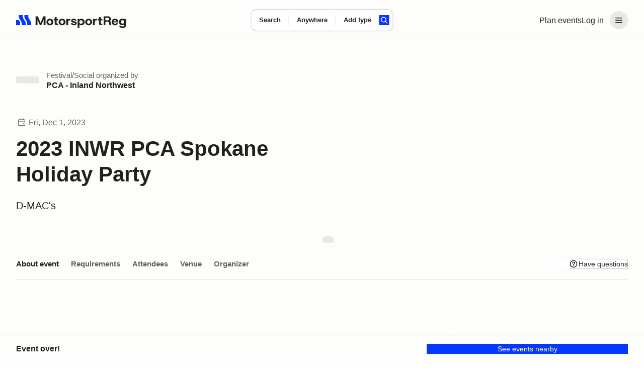

--- FILE ---
content_type: text/html;charset=utf-8
request_url: https://www.motorsportreg.com/events/2023-inwr-pca-spokane-holiday-party-d-macs-inland-northwest-006074
body_size: 194620
content:
<!DOCTYPE html><html  lang="en"><head><meta charset="utf-8"><meta name="viewport" content="width=device-width, initial-scale=1"><title>2023 INWR PCA Spokane Holiday Party</title><link rel="preconnect" href="https://dl.motorsportreg.com"><link rel="preconnect" href="https://us.i.posthog.com"><link rel="preconnect" href="https://us-assets.i.posthog.com"><script src="https://cdn.termsfeedtag.com/plugins/pc/v1/e99ac2c59183421f9037436c2ee8579e/plugin.js" async></script><style>#__page[data-v-3f244f57]{background-color:var(--msr-color-background-page)}#__page[data-v-3f244f57],#__page main[data-v-3f244f57]{display:flex;flex-direction:column}#__page main[data-v-3f244f57]{flex-grow:1}</style><style>@keyframes msr-fade-in-e6d811ca{0%{opacity:0}to{opacity:1}}@keyframes fk-bounce-e6d811ca{0%{transform:scale(1)}30%{transform:scale(.9)}to{transform:scale(1)}}@keyframes fk-btn-bounce-e6d811ca{0%{transform:scale(1)}30%{transform:scale(.98)}to{transform:scale(1)}}@keyframes fk-checkbox-icon-e6d811ca{0%{height:0;transform:translateZ(0) rotate(45deg);width:0}40%{height:0;transform:translateZ(0) rotate(45deg);width:5px}to{height:9px;transform:translate3d(0,-7.5px,0) rotate(45deg);width:5px}}@keyframes fk-rotate-e6d811ca{to{transform:rotate(1turn)}}@keyframes popover-slide-in-e6d811ca{0%{pointer-events:none;top:-4px}to{pointer-events:auto}}@keyframes msrSkeletonSwipe-e6d811ca{0%{transform:translate(-100%)}to{transform:translate(100%)}}@keyframes msrSkeletonPulse-e6d811ca{0%{background:var(--msr-color-gray-4)}50%{background:var(--msr-color-gray-3)}to{background:var(--msr-color-gray-4)}}@keyframes msr-spinner-e6d811ca{to{transform:rotate(1turn)}}.-isSkeleton[data-v-e6d811ca]{cursor:default;opacity:1;pointer-events:none;-webkit-user-select:none;-moz-user-select:none;user-select:none}.-isSkeleton[data-v-e6d811ca]:hover{background-color:transparent}.msr--header-container[data-v-e6d811ca]{position:relative}.msr--header-waypoint[data-v-e6d811ca]{bottom:-10px;height:1px;left:0;opacity:0;pointer-events:none;position:absolute;width:1px}.msr--header-title[data-v-e6d811ca]{animation:init-search-title-fade-in var(--msr-animation-speed-2) ease-in-out;font-size:clamp(var(--msr-font-size-200),3.7vw,var(--msr-font-size-250));font-weight:var(--msr-font-weight-700);letter-spacing:-.07rem;line-height:3rem;margin:var(--msr-space-400) auto var(--msr-space-800);max-width:962px;pointer-events:none;width:100%}@media(min-width:1024px){.msr--header-title[data-v-e6d811ca]{text-align:center}}</style><style>.msr--header-overlay[data-v-e6d811ca]{background-color:var(--msr-color-scrim);inset:0;position:fixed;z-index:20}.overlay-enter-active[data-v-e6d811ca],.overlay-leave-active[data-v-e6d811ca]{transition:opacity var(--msr-animation-speed-2) ease-in-out var(--msr-animation-speed-1)}.overlay-enter-from[data-v-e6d811ca],.overlay-leave-to[data-v-e6d811ca]{opacity:0}.overlay-enter-to[data-v-e6d811ca],.overlay-leave-from[data-v-e6d811ca]{opacity:1}</style><style>@keyframes msr-fade-in{0%{opacity:0}to{opacity:1}}@keyframes fk-bounce{0%{transform:scale(1)}30%{transform:scale(.9)}to{transform:scale(1)}}@keyframes fk-btn-bounce{0%{transform:scale(1)}30%{transform:scale(.98)}to{transform:scale(1)}}@keyframes fk-checkbox-icon{0%{height:0;transform:translateZ(0) rotate(45deg);width:0}40%{height:0;transform:translateZ(0) rotate(45deg);width:5px}to{height:9px;transform:translate3d(0,-7.5px,0) rotate(45deg);width:5px}}@keyframes fk-rotate{to{transform:rotate(1turn)}}@keyframes popover-slide-in{0%{pointer-events:none;top:-4px}to{pointer-events:auto}}@keyframes msrSkeletonSwipe{0%{transform:translate(-100%)}to{transform:translate(100%)}}@keyframes msrSkeletonPulse{0%{background:var(--msr-color-gray-4)}50%{background:var(--msr-color-gray-3)}to{background:var(--msr-color-gray-4)}}@keyframes msr-spinner{to{transform:rotate(1turn)}}.-isSkeleton{cursor:default;opacity:1;pointer-events:none;-webkit-user-select:none;-moz-user-select:none;user-select:none}.-isSkeleton:hover{background-color:transparent}@keyframes header-search-transition{0%{opacity:0}40%{opacity:0}to{opacity:1}}@keyframes init-search-title-fade-in{0%{opacity:0}to{opacity:1}}body.-show-search-modal{overflow:hidden}.msr--header-search{align-items:center;display:flex;flex-direction:column;justify-content:center;pointer-events:auto}.msr--header:not(.-pinned):not(.-full):not(.-pinned-full) .msr--header-title{display:none}.msr--header:not(.-full):not(.-mobile) .msr--header-search{height:0;left:0;position:absolute;right:0;top:40px}.msr--header.-pinned-full:not(.-full) .msr--header-search,.msr--header.-pinned:not(.-full) .msr--header-search{left:0;position:fixed;right:0;top:0;transform:translateY(40px);z-index:100}.msr--header.-pinned .msr--header-wrapper{left:0;position:fixed;top:0;z-index:100}.msr--header.-scrolling .msr--header-title{opacity:0;position:absolute;top:-9999px}.msr--header.-scrolling .msr--calendarSearchModal-body .msr--header-title{opacity:1;position:relative;top:auto}.msr--header.-scrolling:not(.-mobile):not(.-full):not(.-pinned) .msr--header-search{height:0}.msr--header.-fixed .msr--header-wrapper{height:inherit;position:fixed;top:0;z-index:100}.msr--header.-fixed .msr--header-search{align-items:center;background:var(--msr-color-background-page);display:flex;height:80px;justify-content:center;left:0;position:fixed;right:0;top:0;z-index:100}.msr--header.-fixed:not(.-mobile) .msr--header-wrapper{box-shadow:var(--msr-shadow-overlay-large)}.msr--header.-fixed.-full .msr--header-search{height:220px;justify-content:flex-end;inset:80px 0 0;position:fixed}.msr--header.-fixed.-full .msr--header-search .msr--calendarSearch-form{margin-bottom:var(--msr-space-800)}.msr--header.-full:not(.-fixed),.msr--header.-full:not(.-pinned-full) .msr--header-wrapper{border-bottom:1px solid transparent}.msr--header.-mobile:not(.-full):not(.-pinned) .msr--header-search>.msr--container{display:none}.msr--header.-mobile .msr--header-title{line-height:var(--msr-line-height-500);margin:var(--msr-space-400) 0 var(--msr-space-200)}.msr--header.-mobile.-compact.-pinned .msr--header-search,.msr--header.-mobile.-compact:not(.-pinned) .msr--header-search{height:80px;left:0;pointer-events:none;right:0;top:0;transform:translate(0)}.msr--header.-compact.-pinned .msr--header-search{position:fixed}.msr--header.-compact:not(.-pinned) .msr--header-search{position:absolute}.msr--header .-show-search-modal .-scrolling .msr--header-title{opacity:1;position:relative;top:auto}.msr--header.-pinned-full:not(.-fixed):not(.-mobile){height:var(--msr-desktop-header-height)}.msr--header.-fixed.-pinned-full:not(.-mobile)+.msr--main{padding-top:var(--msr-desktop-header-height)}.msr--header.-fixed:not(.-pinned-full):not(.-mobile)+.msr--main{padding-top:80px}.msr--header.-mobile:not(.-compact),.msr--header.-pinned-full.-mobile:not(.-fixed){height:var(--msr-mobile-header-height)}.-show-search-modal .msr--header.-mobile{height:auto}.msr--header.-pinned-full.-mobile:not(.-fixed):not(.-compact) .msr--header-search,.msr--header.-pinned-full:not(.-mobile):not(.-fixed):not(.-compact) .msr--header-search{padding-top:80px}.msr--header.-has-searched+.msr--main>.msr--mainContent .msr--searchResults{padding-top:12px}</style><style>@keyframes msr-fade-in-87addc12{0%{opacity:0}to{opacity:1}}@keyframes fk-bounce-87addc12{0%{transform:scale(1)}30%{transform:scale(.9)}to{transform:scale(1)}}@keyframes fk-btn-bounce-87addc12{0%{transform:scale(1)}30%{transform:scale(.98)}to{transform:scale(1)}}@keyframes fk-checkbox-icon-87addc12{0%{height:0;transform:translateZ(0) rotate(45deg);width:0}40%{height:0;transform:translateZ(0) rotate(45deg);width:5px}to{height:9px;transform:translate3d(0,-7.5px,0) rotate(45deg);width:5px}}@keyframes fk-rotate-87addc12{to{transform:rotate(1turn)}}@keyframes popover-slide-in-87addc12{0%{pointer-events:none;top:-4px}to{pointer-events:auto}}@keyframes msrSkeletonSwipe-87addc12{0%{transform:translate(-100%)}to{transform:translate(100%)}}@keyframes msrSkeletonPulse-87addc12{0%{background:var(--msr-color-gray-4)}50%{background:var(--msr-color-gray-3)}to{background:var(--msr-color-gray-4)}}@keyframes msr-spinner-87addc12{to{transform:rotate(1turn)}}.-isSkeleton[data-v-87addc12]{cursor:default;opacity:1;pointer-events:none;-webkit-user-select:none;-moz-user-select:none;user-select:none}.-isSkeleton[data-v-87addc12]:hover{background-color:transparent}.msr--header[data-v-87addc12]{flex-shrink:0;width:100%}.msr--header-wrapper[data-v-87addc12]{background-color:var(--msr-color-background-page);border-bottom:var(--msr-separator);height:80px;width:100%}.msr--header-container[data-v-87addc12]{align-items:center;display:flex;flex-direction:row;gap:var(--msr-space-200);height:80px;justify-content:space-between}.msr--header-logo[data-v-87addc12]{height:40px;z-index:1}.msr--header-linksBar[data-v-87addc12],.msr--header-logo[data-v-87addc12]{align-items:center;display:flex;justify-content:center}.msr--header-linksBar[data-v-87addc12]{flex-direction:row;gap:0}.msr--header-link[data-v-87addc12]{display:none}@media(min-width:1024px){.msr--header-link[data-v-87addc12]{display:block}}.msr--header-accountButton[data-v-87addc12]{display:flex}.msr--header-accountButton[disabled=true][data-v-87addc12],.msr--header-accountButton[disabled][data-v-87addc12]{color:var(--msr-color-text-disabled)!important;opacity:1!important;fill:var(--msr-color-icon-disabled)!important;background-color:var(--msr-color-background-disabled)!important;box-shadow:none!important;cursor:default!important}.msr--header-accountButton[disabled=true][data-v-87addc12]:is(.-btn-text .formkit-input),.msr--header-accountButton[disabled][data-v-87addc12]:is(.-btn-text .formkit-input){background-color:transparent!important}.msr--header-accountButton[disabled=true][data-v-87addc12]:is(.-btn-ghost-brand .formkit-input),.msr--header-accountButton[disabled][data-v-87addc12]:is(.-btn-ghost-brand .formkit-input){background-color:transparent!important}.msr--header-accountButton[data-v-87addc12]{-webkit-appearance:none;-moz-appearance:none;appearance:none;border:0 solid transparent;cursor:pointer;outline:none;position:relative;transition:background-color .2s,color .1s,background-position .3s var(--fk-element-transition),box-shadow .2s var(--fk-element-transition);-webkit-user-select:none;-moz-user-select:none;user-select:none}.msr--header-accountButton .-hideVisually[data-v-87addc12]{display:block;height:0;line-height:0;overflow:hidden;visibility:hidden}.msr--header-accountButton .-absolute[data-v-87addc12]{position:absolute}.msr--header-accountButton[data-v-87addc12]{background-color:var(--msr-color-background-tertiary);color:var(--msr-color-text);white-space:nowrap}.msr--header-accountButton[data-v-87addc12]:hover{background-color:var(--msr-color-background-tertiary-hover)}.msr--header-accountButton[data-v-87addc12]:active{background-color:var(--msr-color-background-tertiary-active)}.msr--header-accountButton[data-v-87addc12]:focus-visible{box-shadow:var(--msr-focus)}.msr--header-accountButton[data-v-87addc12]{border-radius:var(--msr-border-radius-600);margin-left:var(--msr-space-300)}@media(min-width:1024px){.msr--header-accountButton.-loggedIn[data-v-87addc12]{padding:var(--msr-space-100)}}.msr--header-accountButton-icon[data-v-87addc12]{align-items:center;display:flex;flex-direction:row;gap:0;height:36px!important;justify-content:center;width:36px!important}.-loggedIn .msr--header-accountButton-icon[data-v-87addc12]{display:none}@media(min-width:1024px){.-loggedIn .msr--header-accountButton-icon[data-v-87addc12],.msr--header-accountButton-icon[data-v-87addc12]{display:flex}}</style><style>@keyframes msr-fade-in-ba89fd7b{0%{opacity:0}to{opacity:1}}@keyframes fk-bounce-ba89fd7b{0%{transform:scale(1)}30%{transform:scale(.9)}to{transform:scale(1)}}@keyframes fk-btn-bounce-ba89fd7b{0%{transform:scale(1)}30%{transform:scale(.98)}to{transform:scale(1)}}@keyframes fk-checkbox-icon-ba89fd7b{0%{height:0;transform:translateZ(0) rotate(45deg);width:0}40%{height:0;transform:translateZ(0) rotate(45deg);width:5px}to{height:9px;transform:translate3d(0,-7.5px,0) rotate(45deg);width:5px}}@keyframes fk-rotate-ba89fd7b{to{transform:rotate(1turn)}}@keyframes popover-slide-in-ba89fd7b{0%{pointer-events:none;top:-4px}to{pointer-events:auto}}@keyframes msrSkeletonSwipe-ba89fd7b{0%{transform:translate(-100%)}to{transform:translate(100%)}}@keyframes msrSkeletonPulse-ba89fd7b{0%{background:var(--msr-color-gray-4)}50%{background:var(--msr-color-gray-3)}to{background:var(--msr-color-gray-4)}}@keyframes msr-spinner-ba89fd7b{to{transform:rotate(1turn)}}.-isSkeleton[data-v-ba89fd7b]{cursor:default;opacity:1;pointer-events:none;-webkit-user-select:none;-moz-user-select:none;user-select:none}.-isSkeleton[data-v-ba89fd7b]:hover{background-color:transparent}.msr--container[data-v-ba89fd7b]{margin:0 auto;padding-left:var(--msr-space-600);padding-right:var(--msr-space-600);transition:padding var(--msr-animation-speed-3) ease;width:100%}@media(min-width:768px){.msr--container[data-v-ba89fd7b]{padding-left:var(--msr-space-800);padding-right:var(--msr-space-800)}}@media(min-width:1024px){.msr--container[data-v-ba89fd7b]{padding-left:var(--msr-space-800);padding-right:var(--msr-space-800)}}.msr--container.-large[data-v-ba89fd7b]{max-width:1600px}.msr--container.-xlarge[data-v-ba89fd7b]{max-width:1728px}</style><style>@keyframes msr-fade-in-b74bab50{0%{opacity:0}to{opacity:1}}@keyframes fk-bounce-b74bab50{0%{transform:scale(1)}30%{transform:scale(.9)}to{transform:scale(1)}}@keyframes fk-btn-bounce-b74bab50{0%{transform:scale(1)}30%{transform:scale(.98)}to{transform:scale(1)}}@keyframes fk-checkbox-icon-b74bab50{0%{height:0;transform:translateZ(0) rotate(45deg);width:0}40%{height:0;transform:translateZ(0) rotate(45deg);width:5px}to{height:9px;transform:translate3d(0,-7.5px,0) rotate(45deg);width:5px}}@keyframes fk-rotate-b74bab50{to{transform:rotate(1turn)}}@keyframes popover-slide-in-b74bab50{0%{pointer-events:none;top:-4px}to{pointer-events:auto}}@keyframes msrSkeletonSwipe-b74bab50{0%{transform:translate(-100%)}to{transform:translate(100%)}}@keyframes msrSkeletonPulse-b74bab50{0%{background:var(--msr-color-gray-4)}50%{background:var(--msr-color-gray-3)}to{background:var(--msr-color-gray-4)}}@keyframes msr-spinner-b74bab50{to{transform:rotate(1turn)}}.-isSkeleton[data-v-b74bab50]{cursor:default;opacity:1;pointer-events:none;-webkit-user-select:none;-moz-user-select:none;user-select:none}.-isSkeleton[data-v-b74bab50]:hover{background-color:transparent}.-adaptive .msr--logoIcon[data-v-b74bab50],.-icon .msr--logoIcon[data-v-b74bab50]{display:flex}.-adaptive .msr--logoText[data-v-b74bab50],.-full .msr--logoIcon[data-v-b74bab50],.-icon .msr--logoText[data-v-b74bab50]{display:none}.-full .msr--logoText[data-v-b74bab50]{display:flex}@media(min-width:1024px){.-adaptive .msr--logoIcon[data-v-b74bab50]{display:none}.-adaptive .msr--logoText[data-v-b74bab50]{display:flex}}</style><style>@keyframes msr-fade-in-44224390{0%{opacity:0}to{opacity:1}}@keyframes fk-bounce-44224390{0%{transform:scale(1)}30%{transform:scale(.9)}to{transform:scale(1)}}@keyframes fk-btn-bounce-44224390{0%{transform:scale(1)}30%{transform:scale(.98)}to{transform:scale(1)}}@keyframes fk-checkbox-icon-44224390{0%{height:0;transform:translateZ(0) rotate(45deg);width:0}40%{height:0;transform:translateZ(0) rotate(45deg);width:5px}to{height:9px;transform:translate3d(0,-7.5px,0) rotate(45deg);width:5px}}@keyframes fk-rotate-44224390{to{transform:rotate(1turn)}}@keyframes popover-slide-in-44224390{0%{pointer-events:none;top:-4px}to{pointer-events:auto}}@keyframes msrSkeletonSwipe-44224390{0%{transform:translate(-100%)}to{transform:translate(100%)}}@keyframes msrSkeletonPulse-44224390{0%{background:var(--msr-color-gray-4)}50%{background:var(--msr-color-gray-3)}to{background:var(--msr-color-gray-4)}}@keyframes msr-spinner-44224390{to{transform:rotate(1turn)}}.-isSkeleton[data-v-44224390]{cursor:default;opacity:1;pointer-events:none;-webkit-user-select:none;-moz-user-select:none;user-select:none}.-isSkeleton[data-v-44224390]:hover{background-color:transparent}.msr--menuHeader[data-v-44224390]{display:none}.msr--menuHeader-container[data-v-44224390]{align-items:center;display:flex;flex:0 1 100%;justify-content:space-between;padding:0 var(--msr-space-600)}@media(max-width:767px){.msr--menuHeader[data-v-44224390]{display:flex}}.msr--menuContent[data-v-44224390]{margin:0;padding:var(--msr-space-200) 0}.msr--menuItem[data-v-44224390]{display:flex;flex-direction:column;gap:var(--msr-space-200);list-style:none;padding:0 var(--msr-space-200)}.msr--menuItemDivider[data-v-44224390]{height:14px;overflow:hidden;position:relative}.msr--menuItemDivider[data-v-44224390]:after{background-color:var(--msr-color-border-subtle);content:"";display:block;height:1px;left:0;position:absolute;top:50%;width:100%}.msr--menuLink[data-v-44224390]{align-items:center;display:flex;flex-shrink:0;gap:var(--msr-space-50);justify-content:center}.msr--menuLink .formkit-prefix-icon[data-v-44224390],.msr--menuLink .formkit-suffix-icon[data-v-44224390]{flex-shrink:0;margin-left:0;margin-right:0}.msr--menuLink[disabled=true][data-v-44224390],.msr--menuLink[disabled][data-v-44224390]{color:var(--msr-color-text-disabled)!important;opacity:1!important;fill:var(--msr-color-icon-disabled)!important;background-color:var(--msr-color-background-disabled)!important;box-shadow:none!important;cursor:default!important}.msr--menuLink[disabled=true][data-v-44224390]:is(.-btn-text .formkit-input),.msr--menuLink[disabled][data-v-44224390]:is(.-btn-text .formkit-input){background-color:transparent!important}.msr--menuLink[disabled=true][data-v-44224390]:is(.-btn-ghost-brand .formkit-input),.msr--menuLink[disabled][data-v-44224390]:is(.-btn-ghost-brand .formkit-input){background-color:transparent!important}.msr--menuLink[data-v-44224390]{-webkit-appearance:none;-moz-appearance:none;appearance:none;border:0 solid transparent;cursor:pointer;outline:none;position:relative;transition:background-color .2s,color .1s,background-position .3s var(--fk-element-transition),box-shadow .2s var(--fk-element-transition);-webkit-user-select:none;-moz-user-select:none;user-select:none}.msr--menuLink .-hideVisually[data-v-44224390]{display:block;height:0;line-height:0;overflow:hidden;visibility:hidden}.msr--menuLink .-absolute[data-v-44224390]{position:absolute}.msr--menuLink[data-v-44224390]{background-color:var(--msr-color-background);box-shadow:var(--msr-shadow-raised);color:var(--msr-color-text)}.msr--menuLink[data-v-44224390]:hover{background-color:var(--msr-color-background-hover)}.msr--menuLink[data-v-44224390]:active{background-color:var(--msr-color-gray-3);box-shadow:0 0 0 1px var(--msr-color-gray-7)}.msr--menuLink[data-v-44224390]:focus-visible{box-shadow:var(--msr-shadow-raised-focus)}.msr--menuLink[data-v-44224390]{border-radius:var(--msr-border-radius-300);font:var(--msr-text-option);gap:var(--msr-space-100);justify-content:flex-start;padding:var(--msr-space-200) var(--msr-space-300);width:100%}.msr--menuLink[data-v-44224390],.msr--menuLink[data-v-44224390]:active{box-shadow:none}.msr--menuLink[data-v-44224390]:focus-visible{box-shadow:var(--msr-focus);z-index:1}.msr--menuLink .msr--icon[data-v-44224390]{margin:0}</style><style>@keyframes msr-fade-in{0%{opacity:0}to{opacity:1}}@keyframes fk-bounce{0%{transform:scale(1)}30%{transform:scale(.9)}to{transform:scale(1)}}@keyframes fk-btn-bounce{0%{transform:scale(1)}30%{transform:scale(.98)}to{transform:scale(1)}}@keyframes fk-checkbox-icon{0%{height:0;transform:translateZ(0) rotate(45deg);width:0}40%{height:0;transform:translateZ(0) rotate(45deg);width:5px}to{height:9px;transform:translate3d(0,-7.5px,0) rotate(45deg);width:5px}}@keyframes fk-rotate{to{transform:rotate(1turn)}}@keyframes popover-slide-in{0%{pointer-events:none;top:-4px}to{pointer-events:auto}}@keyframes msrSkeletonSwipe{0%{transform:translate(-100%)}to{transform:translate(100%)}}@keyframes msrSkeletonPulse{0%{background:var(--msr-color-gray-4)}50%{background:var(--msr-color-gray-3)}to{background:var(--msr-color-gray-4)}}@keyframes msr-spinner{to{transform:rotate(1turn)}}.-isSkeleton{cursor:default;opacity:1;pointer-events:none;-webkit-user-select:none;-moz-user-select:none;user-select:none}.-isSkeleton:hover{background-color:transparent}div.-tooltip{cursor:pointer}div.-tooltip .icon{fill:var(--msr-color-gray-9)}[disabled] div.-tooltip{cursor:not-allowed}.v-popper__arrow-container,.v-popper__arrow-inner{display:none!important}.v-popper__popper--skip-transition{transition:none!important}.v-popper--theme-tooltip.v-popper__popper--shown{animation:popover-slide-in .15s ease-in}.v-popper--theme-tooltip .v-popper__inner{background-color:var(--msr-color-background);border:none;border-radius:var(--msr-border-radius-400);box-shadow:var(--msr-shadow-overlay-small);font-size:var(--msr-font-size-80);font-weight:var(--msr-font-weight-conversational);line-height:var(--msr-line-height-loose);max-width:300px;padding:var(--msr-space-400)}.v-popper--theme-flush .v-popper__popper--shown{animation:popover-slide-in .15s ease-in}.v-popper--theme-flush .v-popper__inner{background-color:var(--msr-color-background);border:none;border-radius:var(--msr-border-radius-400);box-shadow:var(--msr-shadow-overlay-small);font-size:var(--msr-font-size-80);font-weight:var(--msr-font-weight-conversational);line-height:var(--msr-line-height-loose);max-width:300px;overflow:hidden;width:100vw}@media(max-width:767px){.v-popper--theme-menu.v-popper__popper{border-radius:0;left:0;position:fixed!important;top:0;transform:translateZ(0)!important;z-index:1000}.v-popper--theme-menu .v-popper__inner{border-radius:0;border-width:0;box-shadow:none;max-width:100vw;min-height:100vh;min-width:100vw}.v-popper--theme-menu.v-popper__popper{height:100vh;width:100vw}}@media(min-width:768px){.v-popper--theme-menu.v-popper__popper--shown{animation:popover-slide-in .15s ease-in}.v-popper--theme-menu .v-popper__inner{background-color:var(--msr-color-background);border:none;border-radius:var(--msr-border-radius-500);box-shadow:var(--msr-shadow-overlay-small);max-width:240px;width:240px}}.-input-where .v-popper--theme-forms{left:-25px}.v-popper--theme-forms.v-popper__popper--shown{animation:popover-slide-in .15s ease-in}.v-popper--theme-forms .v-popper__inner{background-color:var(--msr-color-background);border:none;border-radius:var(--msr-border-radius-500);box-shadow:var(--msr-shadow-overlay-small);outline:1px solid var(--msr-color-border-primary)}.v-popper--theme-places-basic{width:100%}.v-popper--theme-places-basic.v-popper__popper--shown{animation:popover-slide-in .15s ease-in}.v-popper--theme-places-basic .v-popper__inner{border:none;border-radius:0;box-shadow:none}</style><style>.msr--icon[data-v-870f43bd]{display:flex;margin:auto;max-height:100%;max-width:100%}.msr--icon.-small[data-v-870f43bd]{height:12px;width:12px}.msr--icon.-medium[data-v-870f43bd]{height:20px;width:20px}.msr--icon.-large[data-v-870f43bd]{height:24px;width:24px}.msr--icon.-is-empty[data-v-870f43bd]{-webkit-user-select:none;-moz-user-select:none;user-select:none}</style><style>@keyframes msr-fade-in-25e0ff4f{0%{opacity:0}to{opacity:1}}@keyframes fk-bounce-25e0ff4f{0%{transform:scale(1)}30%{transform:scale(.9)}to{transform:scale(1)}}@keyframes fk-btn-bounce-25e0ff4f{0%{transform:scale(1)}30%{transform:scale(.98)}to{transform:scale(1)}}@keyframes fk-checkbox-icon-25e0ff4f{0%{height:0;transform:translateZ(0) rotate(45deg);width:0}40%{height:0;transform:translateZ(0) rotate(45deg);width:5px}to{height:9px;transform:translate3d(0,-7.5px,0) rotate(45deg);width:5px}}@keyframes fk-rotate-25e0ff4f{to{transform:rotate(1turn)}}@keyframes popover-slide-in-25e0ff4f{0%{pointer-events:none;top:-4px}to{pointer-events:auto}}@keyframes msrSkeletonSwipe-25e0ff4f{0%{transform:translate(-100%)}to{transform:translate(100%)}}@keyframes msrSkeletonPulse-25e0ff4f{0%{background:var(--msr-color-gray-4)}50%{background:var(--msr-color-gray-3)}to{background:var(--msr-color-gray-4)}}@keyframes msr-spinner-25e0ff4f{to{transform:rotate(1turn)}}.-isSkeleton[data-v-25e0ff4f]{cursor:default;opacity:1;pointer-events:none;-webkit-user-select:none;-moz-user-select:none;user-select:none}.-isSkeleton[data-v-25e0ff4f]:hover{background-color:transparent}.msr--calendarSearch-form[data-v-25e0ff4f]{align-items:center;animation:header-search-transition var(--msr-animation-speed-3) ease-in-out;background-color:var(--msr-color-background);border-radius:var(--msr-border-radius-500);box-shadow:var(--msr-shadow-raised);display:flex;flex-direction:row;gap:0;gap:var(--msr-space-200);height:74px;justify-content:center;margin:0 auto;max-width:962px;transition:box-shadow var(--msr-animation-speed-3) ease-out,background-color var(--msr-animation-speed-2) ease-out;width:90%}.msr--calendarSearch-button[data-v-25e0ff4f]{margin-right:var(--msr-space-400)}.msr--calendarSearch-inputs[data-v-25e0ff4f]{align-items:center;display:flex;flex:1;flex-direction:row;gap:0;height:100%;justify-content:flex-start;min-width:0;transition:opacity var(--msr-animation-speed-3) ease-in-out}.-compact .msr--calendarSearch-form[data-v-25e0ff4f]{animation:header-search-transition .3s ease-out;border-radius:var(--msr-border-radius-400);gap:0;height:44px;left:50%;max-width:470px;pointer-events:auto;position:absolute;transform:translate(-50%,-50%);transition:box-shadow var(--msr-animation-speed-2) ease-in,background-color var(--msr-animation-speed-2) ease-in;width:auto}.-compact .msr--calendarSearch-button[data-v-25e0ff4f]{margin-right:var(--msr-space-200)}.-compact .-input-distance.-hidden[data-v-25e0ff4f]{display:none}.-full .-focused .msr--calendarSearch-form[data-v-25e0ff4f]{background-color:var(--msr-color-background-disabled);box-shadow:none}.-full .-focused .msr--calendarSearch-input.-active .msr--calendarSearch-inputWrapper[data-v-25e0ff4f]:after{left:0}.-pinned:not(.-pinned-full):not(.-fixed) .msr--calendarSearch-form[data-v-25e0ff4f],.-scrolling:not(.-fixed) .msr--calendarSearch-form[data-v-25e0ff4f]{animation:header-search-transition .3s ease-out;gap:0;height:44px;left:50%;max-width:470px;pointer-events:auto;position:absolute;top:50%;transform:translate(-50%,-50%);transition:box-shadow var(--msr-animation-speed-2) ease-in,background-color var(--msr-animation-speed-2) ease-in;width:auto}.-pinned:not(.-pinned-full):not(.-fixed) .msr--calendarSearch-form[data-v-25e0ff4f]:hover,.-scrolling:not(.-fixed) .msr--calendarSearch-form[data-v-25e0ff4f]:hover{box-shadow:var(--msr-shadow-raised-hover)}.-pinned:not(.-pinned-full):not(.-fixed) .msr--calendarSearch-inputs[data-v-25e0ff4f],.-scrolling:not(.-fixed) .msr--calendarSearch-inputs[data-v-25e0ff4f]{height:100%;min-width:0;width:100%}.-pinned:not(.-pinned-full):not(.-fixed) .-input-distance.-hidden[data-v-25e0ff4f],.-scrolling:not(.-fixed) .-input-distance.-hidden[data-v-25e0ff4f]{display:none}</style><style>.-input-where .v-popper__wrapper{margin-top:18px}</style><style>@keyframes msr-fade-in-5572e318{0%{opacity:0}to{opacity:1}}@keyframes fk-bounce-5572e318{0%{transform:scale(1)}30%{transform:scale(.9)}to{transform:scale(1)}}@keyframes fk-btn-bounce-5572e318{0%{transform:scale(1)}30%{transform:scale(.98)}to{transform:scale(1)}}@keyframes fk-checkbox-icon-5572e318{0%{height:0;transform:translateZ(0) rotate(45deg);width:0}40%{height:0;transform:translateZ(0) rotate(45deg);width:5px}to{height:9px;transform:translate3d(0,-7.5px,0) rotate(45deg);width:5px}}@keyframes fk-rotate-5572e318{to{transform:rotate(1turn)}}@keyframes popover-slide-in-5572e318{0%{pointer-events:none;top:-4px}to{pointer-events:auto}}@keyframes msrSkeletonSwipe-5572e318{0%{transform:translate(-100%)}to{transform:translate(100%)}}@keyframes msrSkeletonPulse-5572e318{0%{background:var(--msr-color-gray-4)}50%{background:var(--msr-color-gray-3)}to{background:var(--msr-color-gray-4)}}@keyframes msr-spinner-5572e318{to{transform:rotate(1turn)}}.-isSkeleton[data-v-5572e318]{cursor:default;opacity:1;pointer-events:none;-webkit-user-select:none;-moz-user-select:none;user-select:none}.-isSkeleton[data-v-5572e318]:hover{background-color:transparent}.msr--calendarSearch-input[data-v-5572e318]{align-items:normal;display:flex;flex-direction:column;gap:0;height:100%;justify-content:normal;min-width:0;position:relative}.msr--calendarSearch-input[data-v-5572e318]:not(:first-child):after{background-color:var(--msr-color-border-subtle);content:"";display:block;height:50%;left:-1px;position:absolute;top:50%;transform:translateY(-50%);width:1px}.msr--calendarSearch-inputWrapper[data-v-5572e318]{align-items:normal;display:flex;flex:1;flex-direction:column;gap:var(--msr-space-100);justify-content:center;position:relative}.msr--calendarSearch-inputWrapper[data-v-5572e318]:after{border-radius:var(--msr-border-radius-500);content:"";display:block;inset:1px -1px;opacity:0;position:absolute;z-index:0}.msr--calendarSearch-inputWrapper[data-v-5572e318]:hover:after{background-color:transparent}.msr--calendarSearch-inputLabel[data-v-5572e318]{color:var(--msr-color-text);font:var(--msr-text-label);position:relative;z-index:1}.msr--calendarSearch-InputField[data-v-5572e318]{cursor:inherit}.msr--calendarSearch-InputField[data-v-5572e318]:focus{cursor:text}.msr--calendarSearch-InputField[data-v-5572e318]:-webkit-autofill,.msr--calendarSearch-InputField[data-v-5572e318]:-webkit-autofill:active,.msr--calendarSearch-InputField[data-v-5572e318]:-webkit-autofill:focus,.msr--calendarSearch-InputField[data-v-5572e318]:-webkit-autofill:hover{-webkit-background-clip:text;-webkit-text-fill-color:var(--msr-color-text);box-shadow:inset 0 0 var(--msr-space-500) var(--msr-space-500) transparent;-webkit-transition:background-color 5000s ease-in-out 0s;transition:background-color 5000s ease-in-out 0s}.msr--calendarSearch-inputButton[data-v-5572e318]{align-items:center;display:flex;flex-direction:row;gap:var(--msr-space-50);justify-content:normal;min-height:20px;text-align:left;white-space:nowrap}.msr--calendarSearch-inputButton .msr--calendarSearch-inputButton-inner[data-v-5572e318]{overflow:hidden;text-overflow:ellipsis;white-space:nowrap}.msr--calendarSearch-InputField[data-v-5572e318],.msr--calendarSearch-inputButton[data-v-5572e318]{background:transparent;border:none;color:var(--msr-color-text);cursor:inherit;font:var(--msr-text-input);outline:none;padding:0;transition:color var(--msr-animation-speed-1) ease}.msr--calendarSearch-InputField[data-v-5572e318],.msr--calendarSearch-inputButton[data-v-5572e318]{color:var(--msr-color-text-nonessential)}.msr--calendarSearch-InputField[data-v-5572e318]::-moz-placeholder,.msr--calendarSearch-inputButton[data-v-5572e318]::-moz-placeholder{color:var(--msr-color-text-nonessential)}.msr--calendarSearch-InputField[data-v-5572e318]::placeholder,.msr--calendarSearch-inputButton[data-v-5572e318]::placeholder{color:var(--msr-color-text-nonessential)}.msr--calendarSearch-InputField[data-v-5572e318]:focus-within::-moz-placeholder,.msr--calendarSearch-inputButton[data-v-5572e318]:focus-within::-moz-placeholder{color:var(--msr-color-text-focus)}.msr--calendarSearch-InputField[data-v-5572e318]:focus-within::placeholder,.msr--calendarSearch-inputButton[data-v-5572e318]:focus-within::placeholder{color:var(--msr-color-text-focus)}.msr--calendarSearch-inputLabel-inner[data-v-5572e318]{white-space:nowrap}.msr--calendarSearch-closeButton[data-v-5572e318]{opacity:0;pointer-events:none;position:absolute;right:0;top:50%;transform:translate(-8px,-50%);transition:opacity var(--msr-animation-speed-2) ease;visibility:hidden;z-index:1}.msr--calendarSearch-closeButton[data-v-5572e318] .msr--btn[data-family=button] .formkit-input{box-shadow:none!important}.msr--calendarSearch-closeButton[data-v-5572e318] .msr--btn[data-family=button] .formkit-input:focus-visible:after{border-radius:var(--msr-border-radius-200);box-shadow:var(--msr-shadow-raised-focus)}.v-popper-distance-dropdown-content[data-v-5572e318],.v-popper-type-dropdown-content[data-v-5572e318]{width:100vw}.v-popper-distance-dropdown-content[data-v-5572e318]{max-width:305px}.v-popper-type-dropdown-content[data-v-5572e318]{max-width:549px}.v-popper-content[data-v-5572e318]{padding:var(--msr-space-600)}.v-popper-type-footer[data-v-5572e318]{margin-top:calc(var(--msr-space-600)*-1);padding:var(--msr-space-150) var(--msr-space-600) var(--msr-space-300)}.-full .msr--calendarSearch-inputLabel[data-v-5572e318],.-pinned-full:not(.-scrolling) .msr--calendarSearch-inputLabel[data-v-5572e318]{align-items:normal;cursor:pointer;display:flex;flex-direction:column;gap:var(--msr-space-50);justify-content:flex-start;padding:var(--msr-space-400) var(--msr-space-1000) var(--msr-space-400) var(--msr-space-600)}.-full .msr--calendarSearch-input[data-v-5572e318],.-pinned-full:not(.-scrolling) .msr--calendarSearch-input[data-v-5572e318]{min-height:76px}.-full .msr--calendarSearch-input.-active .msr--calendarSearch-inputWrapper[data-v-5572e318],.-pinned-full:not(.-scrolling) .msr--calendarSearch-input.-active .msr--calendarSearch-inputWrapper[data-v-5572e318]{z-index:2}.-full .msr--calendarSearch-input.-active .msr--calendarSearch-inputWrapper[data-v-5572e318]:after,.-pinned-full:not(.-scrolling) .msr--calendarSearch-input.-active .msr--calendarSearch-inputWrapper[data-v-5572e318]:after{animation:msr-fade-in-5572e318 var(--msr-animation-speed-3) ease-out forwards;background-color:var(--msr-color-background);box-shadow:var(--msr-shadow-overlay-small);opacity:0;transition:box-shadow var(--msr-animation-speed-2) ease-out}.-full .msr--calendarSearch-input.-active.-has-input-value .msr--calendarSearch-closeButton[data-v-5572e318],.-pinned-full:not(.-scrolling) .msr--calendarSearch-input.-active.-has-input-value .msr--calendarSearch-closeButton[data-v-5572e318]{opacity:1;pointer-events:auto;visibility:visible}.-full .msr--calendarSearch-input.-active.msr--calendarSearch-input+.msr--calendarSearch-input[data-v-5572e318]:after,.-full .msr--calendarSearch-input.-active.msr--calendarSearch-input[data-v-5572e318]:after,.-pinned-full:not(.-scrolling) .msr--calendarSearch-input.-active.msr--calendarSearch-input+.msr--calendarSearch-input[data-v-5572e318]:after,.-pinned-full:not(.-scrolling) .msr--calendarSearch-input.-active.msr--calendarSearch-input[data-v-5572e318]:after{background-color:transparent}.-full .msr--calendarSearch-input.-active .msr--calendarSearch-inputLabel[data-v-5572e318],.-pinned-full:not(.-scrolling) .msr--calendarSearch-input.-active .msr--calendarSearch-inputLabel[data-v-5572e318]{cursor:default}.-full .-input-search[data-v-5572e318],.-pinned-full:not(.-scrolling) .-input-search[data-v-5572e318]{flex:1 1 auto}.-full .-input-search .msr--calendarSearch-InputField[data-v-5572e318],.-pinned-full:not(.-scrolling) .-input-search .msr--calendarSearch-InputField[data-v-5572e318]{overflow:hidden;text-overflow:ellipsis;white-space:nowrap}.-full .-input-where[data-v-5572e318],.-pinned-full:not(.-scrolling) .-input-where[data-v-5572e318]{width:200px}.-full .-input-where input[data-v-5572e318],.-pinned-full:not(.-scrolling) .-input-where input[data-v-5572e318]{margin-left:-24px;max-width:166px;padding-left:24px;width:100vw}.-full .-input-distance[data-v-5572e318],.-pinned-full:not(.-scrolling) .-input-distance[data-v-5572e318]{width:120px}.-full .-input-distance .msr--calendarSearch-inputButton[data-v-5572e318],.-pinned-full:not(.-scrolling) .-input-distance .msr--calendarSearch-inputButton[data-v-5572e318]{padding:0}.-full .-input-type[data-v-5572e318],.-pinned-full:not(.-scrolling) .-input-type[data-v-5572e318]{width:200px}.-full .-input-type .msr--calendarSearch-inputButton[data-v-5572e318],.-pinned-full:not(.-scrolling) .-input-type .msr--calendarSearch-inputButton[data-v-5572e318]{padding:0}.-full .msr--calendarSearch-input:hover+.msr--calendarSearch-input[data-v-5572e318]:after,.-full .msr--calendarSearch-input[data-v-5572e318]:hover:after,.-pinned-full:not(.-scrolling) .msr--calendarSearch-input:hover+.msr--calendarSearch-input[data-v-5572e318]:after,.-pinned-full:not(.-scrolling) .msr--calendarSearch-input[data-v-5572e318]:hover:after{background-color:transparent}.-full .-has-input-value .msr--calendarSearch-InputField[data-v-5572e318],.-full .-has-input-value .msr--calendarSearch-inputButton[data-v-5572e318],.-pinned-full:not(.-scrolling) .-has-input-value .msr--calendarSearch-InputField[data-v-5572e318],.-pinned-full:not(.-scrolling) .-has-input-value .msr--calendarSearch-inputButton[data-v-5572e318]{color:var(--msr-color-text);font:var(--msr-text-input-accent)}.-full .msr--calendarSearch-input:not(.-active) .msr--calendarSearch-inputWrapper[data-v-5572e318]:active:after,.-full .msr--calendarSearch-input:not(.-active) .msr--calendarSearch-inputWrapper[data-v-5572e318]:hover:after,.-pinned-full:not(.-scrolling) .msr--calendarSearch-input:not(.-active) .msr--calendarSearch-inputWrapper[data-v-5572e318]:active:after,.-pinned-full:not(.-scrolling) .msr--calendarSearch-input:not(.-active) .msr--calendarSearch-inputWrapper[data-v-5572e318]:hover:after{background-color:var(--msr-color-gray-a2);box-shadow:none;opacity:1;transition:background-color var(--msr-animation-speed-2) ease-out}.msr--calendarSearch-inputWrapper .-compact[data-v-5572e318]{cursor:pointer}.-compact.-has-distance-value .-input-where .msr--calendarSearch-inputLabel[data-v-5572e318]{padding-right:var(--msr-space-150)}.-compact.-has-distance-value .-input-distance .msr--calendarSearch-inputLabel[data-v-5572e318]{padding-left:var(--msr-space-150)}.-compact.msr--calendarSearch-inputLabel[data-v-5572e318]{align-items:center;display:flex;flex:0 0 auto;flex-direction:row;gap:0;height:100%;justify-content:"";padding:0 var(--msr-space-400)}.-compact .-input-search[data-v-5572e318]{max-width:150px}.-compact .-input-where[data-v-5572e318]{max-width:100px}.-compact .-input-distance[data-v-5572e318]{flex-shrink:0}.-compact .-has-input-value .msr--calendarSearch-inputLabel-inner[data-v-5572e318]:not(.-input-distance .msr--calendarSearch-inputLabel-inner){overflow:hidden;text-overflow:ellipsis;white-space:nowrap}.-compact .msr--calendarSearch-input.-input-distance[data-v-5572e318]:after{background-color:var(--msr-color-icon-nonessential);border-radius:50%;display:block;height:2px;left:0;transform:translate(-50%);width:2px}</style><style>.preloader{align-items:center;box-sizing:border-box;display:flex;height:34px;justify-content:center;overflow:hidden;position:relative;width:34px;z-index:1}.preloader__content{animation:spin .7s linear infinite;border:2px solid #dee0e2;border-left-color:#090a0b;border-radius:50%;height:32px;transform:translateZ(0);width:32px}.preloader_center{margin-left:auto;margin-right:auto}@keyframes spin{0%{transform:rotate(0)}to{transform:rotate(1turn)}}.hs-support__article h1,.hs-support__article h2,.hs-support__article h3,.hs-support__article h4,.hs-support__article h5,.hs-support__article h6,.hs-support__article p{margin-bottom:20px;padding:0}.hs-support__article h1,.hs-support__article h2,.hs-support__article h3,.hs-support__article h4,.hs-support__article h5,.hs-support__article h6{margin-top:4px}.hs-support__article h2,.hs-support__article h3{color:#090a0b;font-size:17px;font-style:normal;font-weight:500;line-height:1.2}.hs-support__article li,.hs-support__article p{font-size:17px;line-height:1.35}.hs-support__article ol,.hs-support__article ul{margin-bottom:20px;margin-top:0;padding-left:16px}.hs-support__article ol{counter-reset:li;list-style-type:none;margin-top:24px;padding-left:42px}.hs-support__article li{margin-bottom:16px;padding:0;position:relative}.hs-support__article li:last-child{margin-bottom:0}.hs-support__article ol li{min-height:28px}.hs-support__article ol li:before{background:#090a0b;border-radius:50%;color:#fff;content:counter(li);counter-increment:li;font-size:15px;height:28px;left:-42px;line-height:28px;position:absolute;text-align:center;top:-3px;width:28px}.hs-support__article .embed-container{height:0;margin-bottom:28px;margin-top:24px;max-width:100%;overflow:hidden;padding-bottom:56.25%;position:relative}.hs-support__article .embed-container iframe{height:100%;left:0;position:absolute;top:0;width:100%}.hs-support__article p img{display:block;height:auto;margin-bottom:24px;max-width:100%}.hs-support__article p[class*=callout]{border-radius:8px;font-size:16px;margin-bottom:20px;padding:16px}.hs-support__article p[class*=callout] strong{font-weight:400}.hs-support__article .callout-yellow{background-color:#fdfaba}.hs-support__article .callout-blue{background-color:#f4f6f8}</style><style>.hs-support[data-v-3f7f78f5]{position:relative;z-index:100}.hs-support[data-v-3f7f78f5]:after{background:#090a0b33;content:"";display:block;inset:0;position:fixed;z-index:0}.hs-support__wrapper[data-v-3f7f78f5]{background-color:#fff;box-shadow:0 17px 22px #090a0b1a;height:100%;max-width:512px;overflow-x:hidden;overflow-y:scroll;position:fixed;right:0;top:0;transition:transform .3s cubic-bezier(.645,.045,.355,1);width:100%;z-index:9999}.hs-support__container[data-v-3f7f78f5]{padding-bottom:64px}.hs-support__body[data-v-3f7f78f5],.hs-support__eyebrow[data-v-3f7f78f5]{padding-left:24px;padding-right:24px}.hs-support__eyebrow[data-v-3f7f78f5]{align-items:center;background:#000;display:flex;justify-content:space-between;margin-bottom:24px;min-height:60px;position:sticky;top:0;width:100%;z-index:1}.hs-support__eyebrow h6[data-v-3f7f78f5]{color:#fff;padding-bottom:0;padding-top:0}.hs-support__funnel-wrapper[data-v-3f7f78f5]{position:relative}.hs-support__funnel-wrapper .hs-support__step[data-v-3f7f78f5]{margin-bottom:24px}.hs-support__funnel-wrapper .hs-support__step[data-v-3f7f78f5]:last-child{margin-bottom:0}.hs-support__funnel-wrapper[data-v-3f7f78f5]:before{border-right:1px solid #e6e9ed;bottom:0;content:"";height:100%!important;left:0;margin-left:1px;position:absolute;top:0;width:50%;z-index:-1}.hs-support__close-btn[data-v-3f7f78f5]{align-items:center;border:none;color:transparent;display:inline-flex;font-weight:400;font:var(--msr-text-button-label-l);justify-content:center;line-height:var(--msr-line-height-standard);min-height:44px;min-width:80px;padding:0 24px;position:relative;transition:color .4s,background .2s;vertical-align:middle}.hs-support__close-btn .icon_stroke[data-v-3f7f78f5]{fill:none!important}.hs-support__close-btn:hover .icon_stroke[data-v-3f7f78f5]{fill:none}.hs-support__close-btn>.icon+span[data-v-3f7f78f5],.hs-support__close-btn>span+.icon[data-v-3f7f78f5]{margin-left:5px}.hs-support__close-btn[data-v-3f7f78f5]{background-color:transparent;background-position:50%}.hs-support__close-btn .icon[data-v-3f7f78f5]{transition:fill .2s;fill:#c8cacb;flex-shrink:0}.hs-support__close-btn[data-v-3f7f78f5]{border-radius:32px}.hs-support__close-btn[data-v-3f7f78f5]:active,.hs-support__close-btn[data-v-3f7f78f5]:focus,.hs-support__close-btn[data-v-3f7f78f5]:hover{background:transparent;color:transparent;cursor:pointer}.hs-support__close-btn:active .icon[data-v-3f7f78f5],.hs-support__close-btn:focus .icon[data-v-3f7f78f5],.hs-support__close-btn:hover .icon[data-v-3f7f78f5]{transition:fill .4s;fill:#fff}.hs-support__close-btn[data-v-3f7f78f5]:focus{outline:0}.hs-support__close-btn[data-v-3f7f78f5]:active{background-color:transparent;background-size:100%;color:transparent;transition:background 0s}.hs-support__close-btn[data-v-3f7f78f5]:disabled:not(.button_dark),.hs-support__close-btn[disabled][data-v-3f7f78f5]:not(.button_dark){background:#c8cacb;box-shadow:none;color:#fff;cursor:not-allowed}.hs-support__close-btn[data-v-3f7f78f5]:disabled:not(.button_dark) *,.hs-support__close-btn[disabled][data-v-3f7f78f5]:not(.button_dark) *{pointer-events:none}.hs-support__close-btn[data-v-3f7f78f5]{display:inline-block;flex-shrink:0;height:40px;min-width:auto;padding:0;width:24px}.hs-support__close-btn svg[data-v-3f7f78f5]{transform:rotate(0);transition:transform .5s cubic-bezier(.645,.045,.355,1);transition-delay:4ms}.hs-support__questions[data-v-3f7f78f5]{padding-bottom:0}.hs-support__questions svg[data-v-3f7f78f5]{transform:rotate(90deg)}.hs-support__query[data-v-3f7f78f5]{align-items:center;background-color:transparent;background:#fff;border:1px solid #b1b5b9;border-radius:var(--msr-border-radius-400);color:#000;cursor:pointer;display:flex;font:var(--msr-text-option-l);justify-content:flex-start;padding:var(--msr-space-300) var(--msr-space-400);position:relative;text-align:left;transition:border .1s linear,background-color .1s linear;vertical-align:middle;width:100%}.hs-support__query svg[data-v-3f7f78f5]{flex-shrink:0;margin-left:auto;transform:translate(6px) rotate(90deg);transition:all .2s cubic-bezier(.33,.02,.08,.99)}.hs-support__query[data-v-3f7f78f5]:hover{background-color:#000;border-color:#000;color:#fff}.hs-support__query:hover svg[data-v-3f7f78f5]{transform:translate(9px) rotate(90deg);stroke:#fff}.hs-support__selected[data-v-3f7f78f5]{border:none;color:#000;display:inline-flex;font-weight:400;font:var(--msr-text-button-label-l);justify-content:center;line-height:var(--msr-line-height-standard);min-width:80px;padding:0 24px;position:relative;transition:color .4s,background .2s;vertical-align:middle}.hs-support__selected .icon_stroke[data-v-3f7f78f5]{fill:none!important}.hs-support__selected:hover .icon_stroke[data-v-3f7f78f5]{fill:none}.hs-support__selected>.icon+span[data-v-3f7f78f5],.hs-support__selected>span+.icon[data-v-3f7f78f5]{margin-left:5px}.hs-support__selected[data-v-3f7f78f5]{background-color:#f4f6f8;background-position:50%}.hs-support__selected .icon[data-v-3f7f78f5]{transition:fill .2s;fill:#000;margin-left:4px}.hs-support__selected[data-v-3f7f78f5]{border-radius:8px}.hs-support__selected[data-v-3f7f78f5]:active,.hs-support__selected[data-v-3f7f78f5]:focus,.hs-support__selected[data-v-3f7f78f5]:hover{background:#dee0e2;color:#000;cursor:pointer}.hs-support__selected:active .icon[data-v-3f7f78f5],.hs-support__selected:focus .icon[data-v-3f7f78f5],.hs-support__selected:hover .icon[data-v-3f7f78f5]{transition:fill .4s;fill:#000}.hs-support__selected[data-v-3f7f78f5]:focus{outline:0}.hs-support__selected[data-v-3f7f78f5]:active{background-color:#dee0e2;background-size:100%;color:#000;transition:background 0s}.hs-support__selected:active .icon[data-v-3f7f78f5]{fill:#000}.hs-support__selected[data-v-3f7f78f5]:disabled:not(.button_dark),.hs-support__selected[disabled][data-v-3f7f78f5]:not(.button_dark){background:#c8cacb;box-shadow:none;color:#fff;cursor:not-allowed}.hs-support__selected[data-v-3f7f78f5]:disabled:not(.button_dark) *,.hs-support__selected[disabled][data-v-3f7f78f5]:not(.button_dark) *{pointer-events:none}.hs-support__selected[data-v-3f7f78f5]{align-items:center;display:flex;font:var(--msr-text-label-l);max-width:100%;min-height:44px;padding:0 var(--msr-space-400);text-align:left}.hs-support__selected span[data-v-3f7f78f5]{display:inline-block;margin-right:2px;overflow:hidden;text-overflow:ellipsis;white-space:nowrap}.hs-support__selected .icon[data-v-3f7f78f5]{flex-shrink:0;margin-top:-2px}.hs-support__step[data-v-3f7f78f5]{background-color:#fff;border:1px solid #dee0e2;border-radius:var(--msr-border-radius-400);padding:24px;z-index:1}.hs-support__step h1[data-v-3f7f78f5],.hs-support__step h2[data-v-3f7f78f5],.hs-support__step h3[data-v-3f7f78f5],.hs-support__step h4[data-v-3f7f78f5],.hs-support__step h5[data-v-3f7f78f5],.hs-support__step h6[data-v-3f7f78f5],.hs-support__step p[data-v-3f7f78f5]{margin-bottom:16px;padding:0}.hs-support__step p.lead[data-v-3f7f78f5]{margin-bottom:16px}.hs-support__step_muted[data-v-3f7f78f5]{background-color:#f7f9fa;border-color:#f7f9fa}.hs-support__step.mb_0[data-v-3f7f78f5]{padding-bottom:0}.hs-support__step[data-v-3f7f78f5]:not(.hs-support__step_muted):hover{border-color:var(--msr-color-border-subtle);box-shadow:0 5px 15px #090a0b1a;transition:box-shadow .2s cubic-bezier(.645,.045,.355,1)}.hs-support_message[data-v-3f7f78f5]{display:flex;flex-direction:column;margin-bottom:24px;margin-top:32px}.hs-support_message__figure[data-v-3f7f78f5]{margin-bottom:20px;max-height:88px;max-width:88px;position:relative;width:auto}.hs-support_message__figure img[data-v-3f7f78f5]{display:block;height:auto;max-width:100%}.hs-support_message__avatar[data-v-3f7f78f5]{background-image:url([data-uri]);background-size:88px auto;border-radius:50%;height:88px;margin-bottom:20px;width:88px}.hs-support_message__body[data-v-3f7f78f5]{margin-bottom:16px}.hs-support_message__title[data-v-3f7f78f5]{margin-bottom:8px;padding:0}.hs-support_message__content[data-v-3f7f78f5]{color:#484c51;font-size:var(--msr-font-size-100);font-weight:var(--msr-font-weight-conversational);line-height:var(--msr-line-height-standard);margin-bottom:16px;padding:0}.hs-support_message__actions[data-v-3f7f78f5]{margin:16px 0}.hs-support_message-alert[data-v-3f7f78f5]{align-items:center;background-color:#f4f6f8;border-radius:8px;color:#000;display:flex;margin-bottom:16px;min-height:64px;padding:8px 16px;position:relative;width:100%}.hs-support_message-alert p[data-v-3f7f78f5]{font-size:var(--msr-font-size-90);font-weight:var(--msr-font-weight-conversational);line-height:var(--msr-line-height-loose);padding:8px 0}.hs-support_message_centered[data-v-3f7f78f5]{align-items:center;text-align:center}.hs-support__button-group[data-v-3f7f78f5]{align-items:center;display:flex;flex-wrap:nowrap;flex-wrap:wrap;margin-left:-4px;margin-right:-4px;padding:4px 0;width:auto}.hs-support__button-group__item[data-v-3f7f78f5]{flex:0 1 auto;flex:1 1 auto;min-height:0;min-width:0;padding-left:4px;padding-right:4px;width:100%;width:auto}.hs-support__button-group__item[data-v-3f7f78f5]:last-child{padding-right:0}.hs-support__button_outline[data-v-3f7f78f5]{align-items:center;border:none;color:#000;display:inline-flex;font-weight:400;font:var(--msr-text-button-label-l);justify-content:center;line-height:var(--msr-line-height-standard);min-height:44px;min-width:80px;padding:0 24px;position:relative;transition:color .4s,background .2s;vertical-align:middle}.hs-support__button_outline .icon_stroke[data-v-3f7f78f5]{fill:none!important}.hs-support__button_outline:hover .icon_stroke[data-v-3f7f78f5]{fill:none}.hs-support__button_outline>.icon+span[data-v-3f7f78f5],.hs-support__button_outline>span+.icon[data-v-3f7f78f5]{margin-left:5px}.hs-support__button_outline[data-v-3f7f78f5]{background-color:#fff;background-position:50%;border:1px solid #dee0e2;border-radius:8px;padding:11px 24px;transition:border .2s,color .4s,background-color .4s}.hs-support__button_outline[data-v-3f7f78f5]:active,.hs-support__button_outline[data-v-3f7f78f5]:focus,.hs-support__button_outline[data-v-3f7f78f5]:hover{background:#fff;border-color:#000;color:#000;cursor:pointer}.hs-support__button_outline[data-v-3f7f78f5]:focus{outline:0}.hs-support__button_outline[data-v-3f7f78f5]:active{background-color:#fff;background-size:100%;color:#000;transition:background 0s}.hs-support__button_outline[data-v-3f7f78f5]:disabled:not(.button_dark),.hs-support__button_outline[disabled][data-v-3f7f78f5]:not(.button_dark){background:#c8cacb;box-shadow:none;color:#fff;cursor:not-allowed}.hs-support__button_outline[data-v-3f7f78f5]:disabled:not(.button_dark) *,.hs-support__button_outline[disabled][data-v-3f7f78f5]:not(.button_dark) *{pointer-events:none}.hs-support__button_outline[data-v-3f7f78f5]:disabled:not(.button_dark):hover,.hs-support__button_outline[disabled][data-v-3f7f78f5]:not(.button_dark):hover{border:1px solid #dee0e2}.hs-support__button_outline[data-v-3f7f78f5]{border-width:1px;font-size:var(--msr-font-size-80);font-weight:var(--msr-font-weight-elevated);line-height:var(--msr-line-height-loose);min-height:56px;padding:0 16px;width:100%}</style><style>.ad{height:100%}.ad iframe{min-height:145vw}@media screen and (min-width:332px)and (max-width:500px){.ad iframe{min-height:280px}}@media screen and (min-width:501px)and (max-width:767px){.ad iframe{min-height:289px}}@media screen and (min-width:768px){.ad iframe{min-height:282px}}</style><style>@font-face{font-family:Inter;src:local("Inter Regular Italic"),local("Inter Italic"),url(https://marketplace-cdn.motorsportreg.com/_fonts/1ZTlEDqU4DtwDJiND8f6qaugUpa0RIDvQl-v7iM6l54-4kZc4IwOXqryLeYzsaTvEKd54SPfeeGKPyDAZei18kw.woff) format(woff);font-display:swap;font-weight:400;font-style:italic}@font-face{font-family:"Inter Fallback: BlinkMacSystemFont";src:local("BlinkMacSystemFont");size-adjust:114.6542%;ascent-override:84.4932%;descent-override:21.0381%;line-gap-override:0%}@font-face{font-family:"Inter Fallback: Segoe UI";src:local("Segoe UI");size-adjust:107.7093%;ascent-override:89.9412%;descent-override:22.3946%;line-gap-override:0%}@font-face{font-family:"Inter Fallback: Helvetica Neue";src:local("Helvetica Neue");size-adjust:106.1198%;ascent-override:91.2883%;descent-override:22.7301%;line-gap-override:0%}@font-face{font-family:"Inter Fallback: Arial";src:local("Arial");size-adjust:107.1194%;ascent-override:90.4365%;descent-override:22.518%;line-gap-override:0%}@font-face{font-family:"Inter Fallback: Noto Sans";src:local("Noto Sans");size-adjust:100.7466%;ascent-override:96.1571%;descent-override:23.9423%;line-gap-override:0%}@font-face{font-family:Inter;src:local("Inter Medium Italic"),url(https://marketplace-cdn.motorsportreg.com/_fonts/1ZTlEDqU4DtwDJiND8f6qaugUpa0RIDvQl-v7iM6l54-95xU6TxNKBk9BlTCnCXSPdOT6_wTWI5ElydsjdmPSnU.woff) format(woff);font-display:swap;font-weight:500;font-style:italic}@font-face{font-family:Inter;src:local("Inter SemiBold Italic"),url(https://marketplace-cdn.motorsportreg.com/_fonts/1ZTlEDqU4DtwDJiND8f6qaugUpa0RIDvQl-v7iM6l54-r3lJlSMiVuC84W6n8Dn1sHABtGx6Db34Oi_ViOFfm5c.woff) format(woff);font-display:swap;font-weight:600;font-style:italic}@font-face{font-family:Inter;src:local("Inter Bold Italic"),url(https://marketplace-cdn.motorsportreg.com/_fonts/1ZTlEDqU4DtwDJiND8f6qaugUpa0RIDvQl-v7iM6l54-qGxUO574Xoa2FaIMnapeY8IHMsgG5kkPG1Zpkm11GyM.woff) format(woff);font-display:swap;font-weight:700;font-style:italic}@font-face{font-family:Inter;src:local("Inter Regular"),local("Inter"),url(https://marketplace-cdn.motorsportreg.com/_fonts/1ZTlEDqU4DtwDJiND8f6qaugUpa0RIDvQl-v7iM6l54-RvZUU2X45U7WIDI083h9MozPZMSPdvOCkgsORsWvPOw.woff) format(woff);font-display:swap;font-weight:400;font-style:normal}@font-face{font-family:Inter;src:local("Inter Medium"),url(https://marketplace-cdn.motorsportreg.com/_fonts/1ZTlEDqU4DtwDJiND8f6qaugUpa0RIDvQl-v7iM6l54-nLq_HMAmNe2gpAE1XdFZGjhZQSqHqGVFpXfVWZwq6po.woff) format(woff);font-display:swap;font-weight:500;font-style:normal}@font-face{font-family:Inter;src:local("Inter SemiBold"),url(https://marketplace-cdn.motorsportreg.com/_fonts/1ZTlEDqU4DtwDJiND8f6qaugUpa0RIDvQl-v7iM6l54-Xm4_FXczHI3lFXIOP0_6c3KUSxdYYchdqMgpvIrX39I.woff) format(woff);font-display:swap;font-weight:600;font-style:normal}@font-face{font-family:Inter;src:local("Inter Bold"),url(https://marketplace-cdn.motorsportreg.com/_fonts/1ZTlEDqU4DtwDJiND8f6qaugUpa0RIDvQl-v7iM6l54-_9ZFq_1MEu2U8U7grtD7YMgvO0dPbqjpniegoQ7pnKc.woff) format(woff);font-display:swap;font-weight:700;font-style:normal}@font-face{font-family:Inter;src:local("Inter Variable Italic"),url(https://marketplace-cdn.motorsportreg.com/_fonts/CFNPQVcnBImzX0EtDNVhm6rxBn1xmGUJ07BRlOI64c-AuN8M25eo79PWJa2sA8bcOzJYOX3pV7Xznm4ZDHm7L4.woff2) format(woff2);font-display:swap;unicode-range:U+0460-052F,U+1C80-1C8A,U+20B4,U+2DE0-2DFF,U+A640-A69F,U+FE2E-FE2F;font-weight:400 700;font-style:italic}@font-face{font-family:Inter;src:local("Inter Variable Italic"),url(https://marketplace-cdn.motorsportreg.com/_fonts/5M2MKUFWnEpuT8NeCYosby4H1wQsStpPWE7MBNFFD6Q-6gJALEDS7yNhRMCqenJPe8GZSicXSdryDX23b39FgW8.woff2) format(woff2);font-display:swap;unicode-range:U+0301,U+0400-045F,U+0490-0491,U+04B0-04B1,U+2116;font-weight:400 700;font-style:italic}@font-face{font-family:Inter;src:local("Inter Variable Italic"),url(https://marketplace-cdn.motorsportreg.com/_fonts/AIcocMSXl6nLNQXbUptJf69FjdmzotJy-Fioo4iy220-SB6HQ5Gm3Vcgx3qj0cg_Wze4ux2YBnw264Bp9JBOtqc.woff2) format(woff2);font-display:swap;unicode-range:U+1F00-1FFF;font-weight:400 700;font-style:italic}@font-face{font-family:Inter;src:local("Inter Variable Italic"),url(https://marketplace-cdn.motorsportreg.com/_fonts/gKY12I0xR6XlZGrxmgE6Ajg7dolnFcwq2-CgW16emfc-X7w6QUwy0G27X1sBOv3U2zKeLNfjYiwTzwCsHp_sD_I.woff2) format(woff2);font-display:swap;unicode-range:U+0370-0377,U+037A-037F,U+0384-038A,U+038C,U+038E-03A1,U+03A3-03FF;font-weight:400 700;font-style:italic}@font-face{font-family:Inter;src:local("Inter Variable Italic"),url(https://marketplace-cdn.motorsportreg.com/_fonts/178SDQEgKlkYIwN3m_zkIjcMBXox4CVikxxdM0ZM8vo-jb38HpZEzI0_yhPLZ-Yy9g2MdhSlJbWEEPtE4J-7mA4.woff2) format(woff2);font-display:swap;unicode-range:U+0102-0103,U+0110-0111,U+0128-0129,U+0168-0169,U+01A0-01A1,U+01AF-01B0,U+0300-0301,U+0303-0304,U+0308-0309,U+0323,U+0329,U+1EA0-1EF9,U+20AB;font-weight:400 700;font-style:italic}@font-face{font-family:Inter;src:local("Inter Variable Italic"),url(https://marketplace-cdn.motorsportreg.com/_fonts/IbbswF-_Vv86nKnoVzycaklhFj9_jJEnyisnqN6LmPo-m6Ab3Re0t4DnCyR1DwEHCEvwfevkTcA65xJQ4ZPG4co.woff2) format(woff2);font-display:swap;unicode-range:U+0100-02BA,U+02BD-02C5,U+02C7-02CC,U+02CE-02D7,U+02DD-02FF,U+0304,U+0308,U+0329,U+1D00-1DBF,U+1E00-1E9F,U+1EF2-1EFF,U+2020,U+20A0-20AB,U+20AD-20C0,U+2113,U+2C60-2C7F,U+A720-A7FF;font-weight:400 700;font-style:italic}@font-face{font-family:Inter;src:local("Inter Variable Italic"),url(https://marketplace-cdn.motorsportreg.com/_fonts/KCD5gdyGvwD04J2YZVfG5P-c82WM-ESA68SM8qCokq0-VU4O6gA3mknWHXkXUMY7aShByLKqEZOCYay7MuxAVuU.woff2) format(woff2);font-display:swap;unicode-range:U+0000-00FF,U+0131,U+0152-0153,U+02BB-02BC,U+02C6,U+02DA,U+02DC,U+0304,U+0308,U+0329,U+2000-206F,U+20AC,U+2122,U+2191,U+2193,U+2212,U+2215,U+FEFF,U+FFFD;font-weight:400 700;font-style:italic}@font-face{font-family:Inter;src:local("Inter Variable"),url(https://marketplace-cdn.motorsportreg.com/_fonts/zp_5eX_kcCb1NC9W_nqDxOyw80DU-fOCfH6vtlxk4Z8-noxSJKtVKEVnythGOQu3KozvszjDOTsJmBloptS0j1U.woff2) format(woff2);font-display:swap;unicode-range:U+0460-052F,U+1C80-1C8A,U+20B4,U+2DE0-2DFF,U+A640-A69F,U+FE2E-FE2F;font-weight:400 700;font-style:normal}@font-face{font-family:Inter;src:local("Inter Variable"),url(https://marketplace-cdn.motorsportreg.com/_fonts/UzhR3nAaijOxr33OombACPQO7z-6yxLefOdxL2qrdkM-a0beAYA6HgY0fQ5vpHiCL_P_ChfPRJkoN6xel0ZbT_M.woff2) format(woff2);font-display:swap;unicode-range:U+0301,U+0400-045F,U+0490-0491,U+04B0-04B1,U+2116;font-weight:400 700;font-style:normal}@font-face{font-family:Inter;src:local("Inter Variable"),url(https://marketplace-cdn.motorsportreg.com/_fonts/ffbDlYcgTaEOnso-ipkZyoviU7H_qu1vdDKLzdRMiGk-z0cz_vXe9FMQpUr1XPibpV3rF_SBN35ESvr3xAG3hgg.woff2) format(woff2);font-display:swap;unicode-range:U+1F00-1FFF;font-weight:400 700;font-style:normal}@font-face{font-family:Inter;src:local("Inter Variable"),url(https://marketplace-cdn.motorsportreg.com/_fonts/ERDypvkxXdChOV_B5u1ryQXmRbXDEMV5qjyhhW3xYeU-k61Y5mwieeHUzISWavQeKX6iyBBLnhRtxyom_DNxZzo.woff2) format(woff2);font-display:swap;unicode-range:U+0370-0377,U+037A-037F,U+0384-038A,U+038C,U+038E-03A1,U+03A3-03FF;font-weight:400 700;font-style:normal}@font-face{font-family:Inter;src:local("Inter Variable"),url(https://marketplace-cdn.motorsportreg.com/_fonts/ez4lVSyRqqCUuKH6dN6OoXAdOd1Tig7Lx0sxWNqSyss-FAPjTJvN2otlgkrcoQlc70SE03hjkWoDwAr5QrM_lH4.woff2) format(woff2);font-display:swap;unicode-range:U+0102-0103,U+0110-0111,U+0128-0129,U+0168-0169,U+01A0-01A1,U+01AF-01B0,U+0300-0301,U+0303-0304,U+0308-0309,U+0323,U+0329,U+1EA0-1EF9,U+20AB;font-weight:400 700;font-style:normal}@font-face{font-family:Inter;src:local("Inter Variable"),url(https://marketplace-cdn.motorsportreg.com/_fonts/zkQRrBN3g9v_dVJWVkYryI2HWN4gfl77yu_FVFWNDYY-dCKEZ5lgZTVD30ATELD5lKDbBeBCP_ph7B4YtZQnSns.woff2) format(woff2);font-display:swap;unicode-range:U+0100-02BA,U+02BD-02C5,U+02C7-02CC,U+02CE-02D7,U+02DD-02FF,U+0304,U+0308,U+0329,U+1D00-1DBF,U+1E00-1E9F,U+1EF2-1EFF,U+2020,U+20A0-20AB,U+20AD-20C0,U+2113,U+2C60-2C7F,U+A720-A7FF;font-weight:400 700;font-style:normal}@font-face{font-family:Inter;src:local("Inter Variable"),url(https://marketplace-cdn.motorsportreg.com/_fonts/HgJel4iAS5mDVqJaDUYKmxaMJg4zKHTGmyD1FQkOsTM-2hVuuQIZ4GSGMgNv6dvlqz7cfD6lr7xLohUph7OCgFg.woff2) format(woff2);font-display:swap;unicode-range:U+0000-00FF,U+0131,U+0152-0153,U+02BB-02BC,U+02C6,U+02DA,U+02DC,U+0304,U+0308,U+0329,U+2000-206F,U+20AC,U+2122,U+2191,U+2193,U+2212,U+2215,U+FEFF,U+FFFD;font-weight:400 700;font-style:normal}.wysiwyg_html{font-family:Inter,"Inter Fallback: BlinkMacSystemFont","Inter Fallback: Segoe UI","Inter Fallback: Helvetica Neue","Inter Fallback: Arial","Inter Fallback: Noto Sans",Helvetica Neue,Helvetica,Arial,sans-serif!important}.wysiwyg_html h1,.wysiwyg_html h2,.wysiwyg_html h3,.wysiwyg_html h4,.wysiwyg_html h5{font-size:var(--msr-font-size-125);font-weight:var(--msr-font-weight-500)!important;line-height:1.1;padding:16px 0!important}.wysiwyg_html,.wysiwyg_html li,.wysiwyg_html p{color:#090a0b;font-size:var(--msr-font-size-112)!important;line-height:var(--msr-line-height-airy)!important}.wysiwyg_html p{margin-left:0!important;padding:10px 0!important;word-wrap:break-word}.wysiwyg_html ol,.wysiwyg_html ul{padding-left:24px}.wysiwyg_html a{color:#007bb3!important;text-decoration:underline}.wysiwyg_html a:hover{color:#0089c7!important}.wysiwyg_html img{height:auto!important;max-width:100%!important}.wysiwyg_html table{border:0!important;display:block;font-weight:400!important;margin:0 0 24px!important;overflow-x:auto;padding:16px 0!important;width:100%!important}.wysiwyg_html table td,.wysiwyg_html table th{border-bottom:1px solid #dee0e2;padding:8px!important;vertical-align:top;width:auto!important}.wysiwyg_html table td:first-child,.wysiwyg_html table th:first-child{padding-left:8px;padding-right:8px}.wysiwyg_html table td p,.wysiwyg_html table th p{padding:0!important}.wysiwyg_html table td,.wysiwyg_html table td p,.wysiwyg_html table th,.wysiwyg_html table th p{font-size:var(--msr-font-size-100)!important;line-height:var(--msr-line-height-loose)!important;text-align:left!important;white-space:nowrap!important}.wysiwyg_html bold,.wysiwyg_html strong{font-weight:var(--msr-font-weight-expressive)}.wysiwyg_html-compact,.wysiwyg_html-compact h1,.wysiwyg_html-compact h2,.wysiwyg_html-compact h3,.wysiwyg_html-compact h4,.wysiwyg_html-compact h5,.wysiwyg_html-compact li,.wysiwyg_html-compact p{color:var(--msr-color-gray-12)!important;font-family:var(--msr-font-family)!important}.wysiwyg_html-compact h1,.wysiwyg_html-compact h2,.wysiwyg_html-compact h3,.wysiwyg_html-compact h4,.wysiwyg_html-compact h5{font-size:var(--msr-font-size-112)!important;font-weight:var(--msr-font-weight-elevated)!important;line-height:var(--msr-line-height-standard)!important;padding:var(--msr-font-size-100) 0!important}.wysiwyg_html-compact,.wysiwyg_html-compact li,.wysiwyg_html-compact p{font-size:var(--msr-font-size-90)!important;font-weight:var(--msr-font-weight-conversational)!important;line-height:150%!important}.wysiwyg_html-compact p{margin-left:0!important;padding:8px 0!important;word-wrap:break-word}.wysiwyg_html-compact a{color:var(--msr-color-gray-12)!important;text-decoration:underline}.wysiwyg_html-compact a:hover{color:var(--msr-color-gray-7)!important}.wysiwyg_html-compact table td,.wysiwyg_html-compact table td p,.wysiwyg_html-compact table th,.wysiwyg_html-compact table th p{font-family:var(--msr-font-family)!important;font-size:var(--msr-font-size-90)!important}.wysiwyg_html-compact bold,.wysiwyg_html-compact strong{font-weight:var(--msr-font-weight-expressive)}</style><style>.reg-bar[data-v-0c36d0c7]{margin-bottom:24px;margin-top:0;position:relative}.reg-bar.reg-bar_overlay[data-v-0c36d0c7]{margin-bottom:0;margin-top:0;top:-45px}.reg-bar-banner[data-v-0c36d0c7]{bottom:0;left:0;pointer-events:none;position:fixed;right:0;width:100vw;z-index:10}.reg-bar-banner__container[data-v-0c36d0c7]{pointer-events:auto;position:relative;transform:translateY(0);transition:all .2s cubic-bezier(.645,.045,.355,1);z-index:1}.hide .reg-bar-banner__container[data-v-0c36d0c7]{transform:translateY(150px);transition:all .2s cubic-bezier(.645,.045,.355,1)}.toc-index_1[data-v-0c36d0c7]{height:32px}@media(min-width:480px){.toc-index_1[data-v-0c36d0c7]{height:36px}}.toc-index_2[data-v-0c36d0c7]{height:56px}@media(min-width:480px){.toc-index_2[data-v-0c36d0c7]{height:64px}}@media(min-width:768px){.toc-index_2[data-v-0c36d0c7]{height:12px}}.button.toc__help_button[data-v-0c36d0c7]{align-items:center;border:none;color:#000;display:inline-flex;flex-shrink:0;font-weight:400;font:var(--msr-text-button-label-l);justify-content:center;line-height:var(--msr-line-height-standard);margin-right:-8px;min-height:44px;min-width:80px;padding:0 24px;position:relative;transition:color .4s,background .2s;vertical-align:middle}.button.toc__help_button .icon_stroke[data-v-0c36d0c7]{fill:none!important}.button.toc__help_button:hover .icon_stroke[data-v-0c36d0c7]{fill:none}.button.toc__help_button>.icon+span[data-v-0c36d0c7],.button.toc__help_button>span+.icon[data-v-0c36d0c7]{margin-left:5px}.button.toc__help_button[data-v-0c36d0c7]{background-color:#fff;background-position:50%}.button.toc__help_button .icon[data-v-0c36d0c7]{transition:fill .2s;fill:#000;flex-shrink:0}.button.toc__help_button[data-v-0c36d0c7]{border-radius:32px}.button.toc__help_button[data-v-0c36d0c7]:active,.button.toc__help_button[data-v-0c36d0c7]:focus,.button.toc__help_button[data-v-0c36d0c7]:hover{background:#f4f6f8;color:#000;cursor:pointer}.button.toc__help_button:active .icon[data-v-0c36d0c7],.button.toc__help_button:focus .icon[data-v-0c36d0c7],.button.toc__help_button:hover .icon[data-v-0c36d0c7]{transition:fill .4s;fill:#000}.button.toc__help_button[data-v-0c36d0c7]:focus{outline:0}.button.toc__help_button[data-v-0c36d0c7]:active{background-color:#f4f6f8;background-size:100%;color:#000;transition:background 0s}.button.toc__help_button:active .icon[data-v-0c36d0c7]{fill:#000}.button.toc__help_button[data-v-0c36d0c7]:disabled:not(.button_dark),.button.toc__help_button[disabled][data-v-0c36d0c7]:not(.button_dark){background:#c8cacb;box-shadow:none;color:#fff;cursor:not-allowed}.button.toc__help_button[data-v-0c36d0c7]:disabled:not(.button_dark) *,.button.toc__help_button[disabled][data-v-0c36d0c7]:not(.button_dark) *{pointer-events:none}.button.toc__help_button[data-v-0c36d0c7]{font:var(--msr-text-button-label);height:40px;padding:4px 16px}@media(min-width:768px){.button.toc__help_button[data-v-0c36d0c7]{height:var(--msr-button-height);padding-bottom:8px;padding-top:8px}}.event-main[data-v-0c36d0c7]{align-content:flex-start;display:flex;flex-direction:column}@media(min-width:768px){.event-main[data-v-0c36d0c7]{flex-direction:row-reverse;flex-wrap:wrap;justify-content:space-between;width:100%}}.event-main__sidebar .event-details[data-v-0c36d0c7]{position:sticky;top:48px}@media(min-width:768px){.event-main__sidebar[data-v-0c36d0c7]{max-width:370px;width:30%}.event-main__content[data-v-0c36d0c7]{flex-shrink:1;max-width:780px;width:59%}}@media(max-width:499px){.attendee-cards[data-v-0c36d0c7]{left:-6.5%;margin-right:-50vw;overflow-x:hidden;overflow-y:hidden;position:relative;right:50%;width:100vw}.attendee-cards__container[data-v-0c36d0c7]{display:flex;flex-wrap:nowrap;overflow-x:auto;-webkit-overflow-scrolling:touch;-ms-overflow-style:-ms-autohiding-scrollbar;white-space:nowrap}.attendee-cards__container[data-v-0c36d0c7]:after,.attendee-cards__container[data-v-0c36d0c7]:before{content:"";flex:0 0 auto;height:auto;padding:32px 0;width:24px}}@media(min-width:500px){.attendee-cards__container[data-v-0c36d0c7]{display:flex;flex-wrap:nowrap;flex-wrap:wrap;margin-left:-12px;margin-right:-12px;width:auto}}.attendee-cards__item[data-v-0c36d0c7]{padding-bottom:24px}@media(max-width:499px){.attendee-cards__item[data-v-0c36d0c7]{margin-right:24px;padding-bottom:32px}}@media(min-width:500px){.attendee-cards__item[data-v-0c36d0c7]{flex:0 1 auto;flex:1 1 auto;flex-basis:50%;flex-grow:0;min-height:0;min-width:0;padding-left:12px;padding-right:12px;width:100%;width:auto}}@media(min-width:1000px){.attendee-cards__item[data-v-0c36d0c7]{flex-basis:33%}}@media(min-width:1240px){.attendee-cards__item[data-v-0c36d0c7]{flex-basis:25%}}@media(min-width:768px){.event-details[data-v-0c36d0c7]{padding-left:0;padding-right:0}}.venue-extras[data-v-0c36d0c7]{padding-bottom:24px}.venue-extras__item[data-v-0c36d0c7]{border-bottom:1px solid #dee0e2;flex-basis:100%}.upcomming-events[data-v-0c36d0c7]{padding-bottom:24px;padding-top:24px}</style><style>.msr--footerCopyright[data-v-47132930]{background-color:var(--msr-color-background-page);border-top:var(--msr-separator)}.msr--footerCopyright-container[data-v-47132930]{align-items:center;display:flex;flex-grow:1;justify-content:space-between;padding-bottom:var(--msr-space-200);padding-top:var(--msr-space-200)}.msr--footerCopyright-copy[data-v-47132930],.msr--footerCopyright-linksWrap[data-v-47132930]{color:var(--msr-color-text-nonessential);font-size:var(--msr-font-size-75);line-height:var(--msr-line-height-300)}.msr--footerCopyright-linksWrap ul[data-v-47132930]{align-items:center;display:flex;flex-wrap:wrap;justify-content:flex-start;list-style:none;margin:0;padding:0}.msr--footerCopyright-linksWrap li[data-v-47132930]{line-height:var(--msr-line-height-300);padding:0}.msr--footerCopyright-linksWrap li[data-v-47132930]:first-child{flex-shrink:0}.msr--footerCopyright-linksWrap li[data-v-47132930]:last-child{padding-right:0}.msr--footerCopyright-linksWrap a[data-v-47132930]{color:var(--msr-color-text-nonessential);cursor:pointer;display:flex;font-size:var(--msr-font-size-75);line-height:var(--msr-line-height-300);padding:var(--msr-space-200);vertical-align:middle}.msr--footerCopyright-linksWrap a[data-v-47132930]:hover{color:#090a0b}.msr--footerCopyright-copy[data-v-47132930]{align-self:flex-start;line-height:var(--msr-line-height-300);margin-left:var(--msr-space-800);padding:var(--msr-space-200) 0;white-space:nowrap}@media(min-width:768px){.msr--footerCopyright-copy[data-v-47132930]{margin-bottom:0}}.msr--footerCopyright-links-wrap a[data-v-47132930]{padding:var(--msr-space-100) 0}</style><style>.msr--toasts[data-v-ebaa0877]{align-items:stretch;bottom:0;display:flex;flex-direction:column-reverse;left:50%;position:fixed;transform:translate(-50%);z-index:9999}.msr--toasts[data-v-ebaa0877]>*{max-width:100vw;padding:0 var(--msr-space-600) var(--msr-space-400);width:392px;will-change:opacity,transform}@media screen and (max-width:380px){.msr--toasts[data-v-ebaa0877]>*{padding-bottom:var(--msr-space-200);padding-left:var(--msr-space-200);padding-right:var(--msr-space-200)}}.toast-stack-move[data-v-ebaa0877]{transition:transform .25s ease}</style><style>.hero_event[data-v-a38759d5]{padding:43px 0;position:relative}@media(max-width:479px){.hero_event[data-v-a38759d5]{left:50%;margin-left:-50vw;margin-right:-50vw;position:relative;right:50%;width:100vw}}@media(min-width:480px){.hero_event[data-v-a38759d5]{padding:8% 5%}}@media(min-width:768px){.hero_event[data-v-a38759d5]{display:flex;min-height:520px;padding-left:64px;padding-right:64px;width:100%}}@media(min-width:1000px){.hero_event[data-v-a38759d5]{max-height:552px}}.hero_event[data-v-a38759d5]:after{background-size:200% 100%;background:linear-gradient(90deg,#0f0606e6 10%,#2004041a),linear-gradient(130deg,#0f060600 30%,#0f06060d 0);content:"";inset:0;position:absolute;transition:all .2s cubic-bezier(.645,.045,.355,1)}.hero_event .hero__background[data-v-a38759d5]{background-repeat:no-repeat;background-size:cover;height:100%;left:0;position:absolute;top:0;width:100%}.hero_event .hero__img[data-v-a38759d5]{inset:0;overflow:hidden;position:absolute}.hero_event .hero__img img[data-v-a38759d5]{filter:blur(20px);height:100%;max-height:100vh;-o-object-fit:cover;object-fit:cover;-o-object-position:center;object-position:center;transform:scale(1.5) translate(-100px);transition:all 3s cubic-bezier(.05,.21,.7,.76);width:100%}.hero:hover .hero_event .hero__img img[data-v-a38759d5]{filter:blur(15px);transform:scale(1.5) translate(0)}.hero_event .hero[data-v-a38759d5]:hover:after{background-position:100% 0}.hero_event .hero__container[data-v-a38759d5]{align-items:flex-start;display:flex;flex-direction:column;height:100%;justify-content:space-between;margin-left:auto;margin-right:auto;max-width:1400px;overflow:hidden;padding:0 6%;position:relative;width:100%;z-index:2}@media(min-width:480px){.hero_event .hero__container[data-v-a38759d5]{padding:0 32px}}@media(min-width:1000px){.hero_event .hero__container[data-v-a38759d5]{flex-direction:row-reverse;padding:0 32px}}.hero_event .hero__content[data-v-a38759d5]{padding:0 0 32px}@media(min-width:1000px){.hero_event .hero__content[data-v-a38759d5]{max-width:660px;width:100%}}.hero_event .hero__aside[data-v-a38759d5]{padding:4px 0 48px}@media(min-width:1000px){.hero_event .hero__aside[data-v-a38759d5]{padding-left:60px}}.hero_event .hero__flag[data-v-a38759d5]{background:linear-gradient(#e03434,#f0584e);border-radius:32px;box-shadow:0 1px 1px #090a0b0d;color:var(--msr-color-text-contrast);font-size:var(--msr-font-size-80);font-weight:var(--msr-font-weight-conversational);line-height:var(--msr-line-height-loose);max-width:100%;overflow:hidden;padding:6px 12px;position:absolute;right:20px;text-overflow:ellipsis;top:18px;white-space:nowrap;z-index:2}.hero_event .hero__eyebrow[data-v-a38759d5]{align-items:center;display:flex;font-size:var(--msr-font-size-90);font-weight:var(--msr-font-weight-conversational);line-height:var(--msr-line-height-standard);padding:8px 0 8px 3px}@media(min-width:480px){.hero_event .hero__eyebrow[data-v-a38759d5]{font-size:1.25rem}}.hero_event .hero__body[data-v-a38759d5]{padding-bottom:16px;padding-top:16px}@media(max-width:767px){.hero_event .hero__body[data-v-a38759d5]{text-align:center}}.hero_event .hero__title[data-v-a38759d5]{color:var(--msr-color-text-contrast);font-size:clamp(var(--msr-font-size-100),var(--msr-font-size-100) + 2vw,var(--msr-font-size-300));font-weight:var(--msr-font-weight-thunderous);line-height:var(--msr-line-height-standard);padding:8px 0 24px;text-shadow:0 5px 10px rgba(0,0,0,.1);word-break:break-word}.section-hero_dark .hero_event .hero__title[data-v-a38759d5]{color:#fff}.hero_event .hero__tags[data-v-a38759d5]{padding:16px 0}.hero_event .hero__tag[data-v-a38759d5]:not(.hero_bright .hero__tag){color:var(--msr-color-text);cursor:pointer;font-size:var(--msr-font-size-80);font-weight:var(--msr-font-weight-conversational);line-height:var(--msr-line-height-loose);position:relative;transition:color .2s cubic-bezier(.645,.045,.355,1)}@media(min-width:768px){.hero_event .hero__tag[data-v-a38759d5]:not(.hero_bright .hero__tag){font-size:1rem}}.hero_event .hero__tag[data-v-a38759d5]:not(.hero_bright .hero__tag):hover{color:#000;text-decoration:underline}.hero_event .hero-organiser__wrapper[data-v-a38759d5]{align-items:center;display:flex;flex-wrap:wrap;position:relative}.hero_event .hero-organiser__wrapper a[data-v-a38759d5]:not(.hero_bright .hero-organiser__wrapper a):hover{cursor:pointer}.hero_event .hero-organiser__body[data-v-a38759d5],.hero_event .hero-organiser__figure[data-v-a38759d5]{margin-bottom:8px;margin-top:8px}.hero_event .hero-organiser__figure[data-v-a38759d5]{align-items:center;background-color:#c8cacb;border-radius:50%;display:inline-flex;flex-shrink:0;height:48px;justify-content:center;margin-right:14px;overflow:hidden;width:48px}.hero_event .hero-organiser__figure img[data-v-a38759d5]{border-radius:50%!important;-o-object-fit:cover;object-fit:cover;width:100%}.hero_event .hero-organiser__figure[data-v-a38759d5]{box-shadow:0 5px 10px #090a0b0d;height:56px;position:relative;width:56px}@media(min-width:480px){.hero_event .hero-organiser__figure[data-v-a38759d5]{height:80px;width:80px}}.hero_event .hero-organiser__figure[data-v-a38759d5]:after{background:radial-gradient(43.75% 40.63% at 28.12% 29.69%,#ffffff91 0,#fff0);background-position:0 0;border-radius:50%;content:"";height:100%;position:absolute;transition:all .2s cubic-bezier(.645,.045,.355,1);width:100%;z-index:1}.hero_event .hero-organiser__figure img[data-v-a38759d5]{border-radius:50%;height:100%;width:auto}.hero-organiser__wrapper a:hover+.hero_event .hero-organiser__figure[data-v-a38759d5]:after{background-position:-100%;background-size:200% auto}.hero_event .hero-organiser__meta[data-v-a38759d5]{color:var(--msr-color-text-contrast);font-size:var(--msr-font-size-85);font-weight:var(--msr-font-weight-conversational);line-height:var(--msr-line-height-loose);padding-bottom:2px}@media(min-width:768px){.hero_event .hero-organiser__meta[data-v-a38759d5]{font-size:var(--msr-font-size-90)}}.hero_event .hero-organiser__title[data-v-a38759d5]{color:var(--msr-color-text-contrast);font-size:var(--msr-font-size-112);font-weight:var(--msr-font-weight-expressive);line-height:var(--msr-line-height-loose);text-shadow:0 5px 10px rgba(0,0,0,.1)}@keyframes msrVehicleCardImg-a38759d5{0%{opacity:0}to{opacity:1}}.hero_event.hero_bright[data-v-a38759d5]{display:flex;flex-direction:row-reverse;min-height:auto;padding-bottom:24px;padding-top:64px}.hero_event.hero_bright:not(.is-loading) .hero__img[data-v-a38759d5]{background-color:var(--msr-color-gray-4)}@media(max-width:767px){.hero_event.hero_bright[data-v-a38759d5]{border-bottom:1px solid #dee0e2;display:block;left:0;margin-left:0;margin-right:0;position:relative;right:0;width:100%}}@media(min-width:480px){.hero_event.hero_bright[data-v-a38759d5]{padding-left:0;padding-right:0}}@media(min-width:768px){.hero_event.hero_bright[data-v-a38759d5]{align-items:center;padding-top:16px}}@media(min-width:1000px){.hero_event.hero_bright[data-v-a38759d5]{max-height:none}}@media(min-width:1280px){.hero_event.hero_bright[data-v-a38759d5]{align-items:flex-start;padding-top:48px}}.hero_event.hero_bright[data-v-a38759d5]:after{display:none}.hero_event.hero_bright .hero__background[data-v-a38759d5]{margin-top:4px;position:relative}.hero_event.hero_bright .hero__background[data-v-a38759d5]:before{content:"";display:block;padding-top:56.25%;width:100%}@media(min-width:768px){.hero_event.hero_bright .hero__background[data-v-a38759d5]{margin-top:0;width:100%}}.hero_event.hero_bright .hero__img[data-v-a38759d5]{border-radius:var(--msr-border-radius-400);inset:0;position:absolute;z-index:1}.hero_event.hero_bright .hero__img img[data-v-a38759d5]{animation-duration:.5s;animation-fill-mode:backwards;animation-name:msrVehicleCardImg-a38759d5;animation-timing-function:cubic-bezier(.645,.045,.355,1);filter:none;height:100%;left:0;opacity:1;position:absolute;top:0;transform:scale(1) translate(0);transition:transform 3s cubic-bezier(.075,.82,.165,1);width:100%}.hero_event.hero_bright .hero__container[data-v-a38759d5]{display:block;margin-left:0;padding-left:0;padding-right:0;padding-top:16px;position:static;z-index:0}@media(min-width:768px){.hero_event.hero_bright .hero__container[data-v-a38759d5]{max-width:608px;padding-right:48px;padding-top:0}}.hero_event.hero_bright .hero__content[data-v-a38759d5]{width:100%}@media(max-width:767px){.hero_event.hero_bright .hero__content[data-v-a38759d5]{padding-bottom:8px}}.hero_event.hero_bright .hero__aside[data-v-a38759d5]{padding:0;position:absolute;top:0;width:100%}@media(min-width:768px){.hero_event.hero_bright .hero__aside[data-v-a38759d5]{padding-bottom:36px;position:relative}}.hero_event.hero_bright .hero__flag[data-v-a38759d5]{display:none}.hero_event.hero_bright .hero__eyebrow[data-v-a38759d5]{color:var(--msr-color-text-subtle);font-size:var(--msr-font-size-90);font-weight:var(--msr-font-weight-conversational);line-height:var(--msr-line-height-standard);padding-bottom:4px}@media(min-width:480px){.hero_event.hero_bright .hero__eyebrow[data-v-a38759d5]{font-size:var(--msr-font-size-100);padding-bottom:8px}}.hero_event.hero_bright .hero__eyebrow-icon[data-v-a38759d5]{margin-right:6px;margin-top:0}.hero_event.hero_bright .hero__title[data-v-a38759d5]{color:var(--msr-color-text);text-shadow:none}@media(max-width:767px){.hero_event.hero_bright .hero__tags[data-v-a38759d5]{padding:8px 0}}.hero_event.hero_bright .hero__tag[data-v-a38759d5]{color:var(--msr-color-text-subtle);font-size:var(--msr-font-size-85)}@media(min-width:768px){.hero_event.hero_bright .hero__tag[data-v-a38759d5]{font-size:var(--msr-font-size-90)}}.hero_event.hero_bright .hero__tag[data-v-a38759d5]:hover{color:var(--msr-color-text);text-decoration:underline}.hero_event.hero_bright .hero__description[data-v-a38759d5]{color:var(--msr-color-text);font-size:var(--msr-font-size-100);font-weight:var(--msr-font-weight-conversational);line-height:var(--msr-line-height-loose)}@media(min-width:480px){.hero_event.hero_bright .hero__description[data-v-a38759d5]{font-size:var(--msr-font-size-125);padding-bottom:4px;padding-top:8px}}.hero_event.hero_bright .hero__description[data-v-a38759d5]:hover{color:var(--msr-color-text);text-decoration:none}.hero_event.hero_bright .hero__description[data-v-a38759d5]{cursor:pointer}.hero_event.hero_bright .hero-organiser__wrapper[data-v-a38759d5]{flex-wrap:nowrap}@media(max-width:767px){.hero_event.hero_bright .hero-organiser__wrapper[data-v-a38759d5]{flex-direction:row-reverse;justify-content:space-between}}.hero_event.hero_bright .hero-organiser__figure[data-v-a38759d5]{background-color:transparent;border-radius:0!important;box-shadow:none;flex-shrink:0;justify-content:flex-start;max-height:46px;max-width:98px;min-width:46px;width:auto}.hero_event.hero_bright .hero-organiser__figure img[data-v-a38759d5]{border-radius:0!important;height:100%;-o-object-fit:contain;object-fit:contain;width:100%}.hero_event.hero_bright .hero-organiser__figure[data-v-a38759d5]:after{display:none}@media(max-width:767px){.hero_event.hero_bright .hero-organiser__figure[data-v-a38759d5]{margin-left:14px;margin-right:0;max-width:66px}}.hero_event.hero_bright .hero-organiser__body[data-v-a38759d5]{flex-grow:1;overflow:hidden;position:relative;top:1px}.hero_event.hero_bright .hero-organiser__meta[data-v-a38759d5]{color:var(--msr-color-text-subtle);padding-bottom:0;padding-top:0}.hero_event.hero_bright .hero-organiser__title[data-v-a38759d5]{color:var(--msr-color-text);display:block;font-size:var(--msr-font-size-90);overflow:hidden;text-overflow:ellipsis;text-shadow:none;white-space:nowrap}@media(min-width:768px){.hero_event.hero_bright .hero-organiser__title[data-v-a38759d5]{font-size:var(--msr-font-size-100)}}.hero_event.hero_bright .hero-organiser__title[data-v-a38759d5]{cursor:pointer}.hero_event.hero_bright .hero-organiser__title[data-v-a38759d5]:hover{color:var(--msr-color-text);text-decoration:none}.hero_event.hero_bright .hero__img:hover img[data-v-a38759d5]{transform:scale(1.06) translate(0)}.hero_event .hero_dark[data-v-a38759d5]{background-color:#484c51}</style><style>.msr--skeletonLoader[data-v-c2f2aabb]{border-radius:var(--msr-border-radius-100);display:block;flex-shrink:0;height:auto;line-height:0;max-height:14px;min-height:14px;min-width:24px;overflow:hidden;position:relative;width:100%}.msr--skeletonLoader[data-v-c2f2aabb]:not(:first-of-type):last-of-type{max-width:70%}.msr--skeletonLoader[data-v-c2f2aabb]:after{animation:msrSkeletonPulse 1.5s ease-in-out infinite;background:var(--msr-color-gray-4);content:"";display:block;height:200%;inset:-50% 0 0;position:absolute;width:100%}.msr--skeletonLoader+.msr--skeletonLoader[data-v-c2f2aabb]{margin-top:var(--msr-space-200)}.msr--skeletonLoader:not(.msr--skeletonLoader-thumbnail).-xsmall[data-v-c2f2aabb]{width:20%}.msr--skeletonLoader:not(.msr--skeletonLoader-thumbnail).-small[data-v-c2f2aabb]{width:50%}.msr--skeletonLoader:not(.msr--skeletonLoader-thumbnail).-medium[data-v-c2f2aabb]{width:75%}.msr--skeletonLoader:not(.msr--skeletonLoader-thumbnail).-large[data-v-c2f2aabb]{width:100%}.msr--skeletonLoader.msr--skeletonLoader-thumbnail.-rectangle[data-v-c2f2aabb]{aspect-ratio:16/9;border-radius:var(--msr-border-radius-400);max-height:none;position:relative;width:100%}.msr--skeletonLoader.msr--skeletonLoader-thumbnail:not(.-rectangle).-xsmall[data-v-c2f2aabb]{height:20px;max-height:20px;width:20px}.msr--skeletonLoader.msr--skeletonLoader-thumbnail:not(.-rectangle).-small[data-v-c2f2aabb]{height:32px;max-height:32px;width:32px}.msr--skeletonLoader.msr--skeletonLoader-thumbnail:not(.-rectangle).-medium[data-v-c2f2aabb]{height:64px;max-height:64px;width:64px}.msr--skeletonLoader.msr--skeletonLoader-thumbnail:not(.-rectangle).-large[data-v-c2f2aabb]{height:104px;max-height:104px;width:104px}</style><style>.msr--skeletonLoader[data-v-a5e308a0]{border-radius:var(--msr-border-radius-100);display:block;flex-shrink:0;height:auto;line-height:0;max-height:14px;min-height:14px;min-width:24px;overflow:hidden;position:relative;width:100%}.msr--skeletonLoader[data-v-a5e308a0]:not(:first-of-type):last-of-type{max-width:70%}.msr--skeletonLoader[data-v-a5e308a0]:after{animation:msrSkeletonPulse 1.5s ease-in-out infinite;background:var(--msr-color-gray-4);content:"";display:block;height:200%;inset:-50% 0 0;position:absolute;width:100%}.msr--skeletonLoader+.msr--skeletonLoader[data-v-a5e308a0]{margin-top:var(--msr-space-200)}.msr--skeletonLoader:not(.msr--skeletonLoader-thumbnail).-xsmall[data-v-a5e308a0]{width:20%}.msr--skeletonLoader:not(.msr--skeletonLoader-thumbnail).-small[data-v-a5e308a0]{width:50%}.msr--skeletonLoader:not(.msr--skeletonLoader-thumbnail).-medium[data-v-a5e308a0]{width:75%}.msr--skeletonLoader:not(.msr--skeletonLoader-thumbnail).-large[data-v-a5e308a0]{width:100%}.msr--skeletonLoader.msr--skeletonLoader-thumbnail.-rectangle[data-v-a5e308a0]{aspect-ratio:16/9;border-radius:var(--msr-border-radius-400);max-height:none;position:relative;width:100%}.msr--skeletonLoader.msr--skeletonLoader-thumbnail:not(.-rectangle).-xsmall[data-v-a5e308a0]{height:20px;max-height:20px;width:20px}.msr--skeletonLoader.msr--skeletonLoader-thumbnail:not(.-rectangle).-small[data-v-a5e308a0]{height:32px;max-height:32px;width:32px}.msr--skeletonLoader.msr--skeletonLoader-thumbnail:not(.-rectangle).-medium[data-v-a5e308a0]{height:64px;max-height:64px;width:64px}.msr--skeletonLoader.msr--skeletonLoader-thumbnail:not(.-rectangle).-large[data-v-a5e308a0]{height:104px;max-height:104px;width:104px}</style><style>.link_basic{color:#000;font-size:var(--msr-font-size-85);font-weight:var(--msr-font-weight-elevated);-webkit-text-decoration:underline #000;text-decoration:underline #000;transition:-webkit-text-decoration .15s cubic-bezier(.645,.045,.355,1);transition:text-decoration .15s cubic-bezier(.645,.045,.355,1);transition:text-decoration .15s cubic-bezier(.645,.045,.355,1),-webkit-text-decoration .15s cubic-bezier(.645,.045,.355,1)}.link_basic:active,.link_basic:focus,.link_basic:hover{color:#000;text-decoration-color:transparent}</style><style>.toc__nav[data-v-16bbe69e]{background-color:var(--msr-color-background-page);border-bottom:1px solid #dee0e2;margin-left:auto;margin-right:auto;position:sticky;top:0;z-index:10}@media(min-width:1000px){.toc__nav[data-v-16bbe69e]{border-bottom-width:0}}.toc__nav.locked[data-v-16bbe69e]{border-bottom:0;box-shadow:0 1px 1px #0000001a;max-width:100%;padding-left:0;padding-right:0;width:100%}@media(min-width:768px){.toc__nav.locked[data-v-16bbe69e]:before{background:linear-gradient(90deg,#fff 20%,#fff0 80%);bottom:0;content:"";height:auto;left:0;pointer-events:none;position:absolute;top:0;width:32px;z-index:1}}.nav-toc[data-v-16bbe69e]{display:flex;flex-grow:1;list-style:none;margin:0;overflow-x:auto;overflow-y:hidden;padding:8px 0;position:relative;white-space:nowrap;-ms-overflow-style:none;scrollbar-width:none}.nav-toc[data-v-16bbe69e]::-webkit-scrollbar{display:none}.nav-toc__wrapper[data-v-16bbe69e]{align-items:center;border-bottom:1px solid #dee0e2;display:flex;flex-grow:1;min-height:52px;position:relative}@media(max-width:999px){.nav-toc__wrapper[data-v-16bbe69e]{border-bottom-width:0}}@media(min-width:768px){.nav-toc__wrapper[data-v-16bbe69e]{min-height:62px}}.locked .nav-toc__wrapper[data-v-16bbe69e]{border-bottom-width:0;padding-left:16px;padding-right:16px}@media(min-width:480px){.locked .nav-toc__wrapper[data-v-16bbe69e]{padding-left:24px;padding-right:24px}}@media(min-width:768px){.locked .nav-toc__wrapper[data-v-16bbe69e]{padding-left:32px;padding-right:32px}}.locked.container_lplus .nav-toc__wrapper[data-v-16bbe69e]{margin-left:auto;margin-right:auto;max-width:1440px}.locked.container_xxl .nav-toc__wrapper[data-v-16bbe69e]{margin-left:auto;margin-right:auto;max-width:1792px}.nav-toc__item[data-v-16bbe69e]{padding:0}@media(max-width:767px){.nav-toc__item[data-v-16bbe69e]{display:none;max-width:100%;overflow:hidden;text-overflow:ellipsis}.nav-toc__item.is-active[data-v-16bbe69e]{display:block}}.nav-toc__item[data-v-16bbe69e]:last-child{padding-right:0}.nav-toc__link[data-v-16bbe69e]{border-radius:32px;color:var(--msr-color-text-subtle);display:flex;font-size:var(--msr-font-size-90);font-weight:var(--msr-font-weight-elevated);line-height:var(--msr-line-height-airy);max-width:100%;padding:8px 12px;position:relative;transition:color .1s cubic-bezier(.645,.045,.355,1)}.is-active .nav-toc__link[data-v-16bbe69e],.nav-toc__link[data-v-16bbe69e]:hover{border-color:#000;color:var(--msr-color-text)}.nav-toc__item:first-child .nav-toc__link[data-v-16bbe69e]{padding-left:0}@media(max-width:767px){.nav-toc__link[data-v-16bbe69e]{padding-left:0}.nav-toc__text[data-v-16bbe69e]{display:inline-block;margin-right:4px;max-width:100%;overflow:hidden;text-overflow:ellipsis;white-space:nowrap}}.nav-toc__icon[data-v-16bbe69e]{display:inline-block;transform:rotate(90deg)}@media(min-width:768px){.nav-toc__icon[data-v-16bbe69e]{display:none}}.nav-toc__menu[data-v-16bbe69e]{flex-shrink:0;margin-left:auto;position:relative}.nav-toc__menu .nav-toc__filter[data-v-16bbe69e]{width:120px}.nav-toc__menu .nav-toc__filter .form-element__select-input[data-v-16bbe69e]{padding-right:16px}@media(min-width:768px){.nav-toc__menu .nav-toc__filter[data-v-16bbe69e]{width:180px}.nav-toc__menu[data-v-16bbe69e]:before{background:linear-gradient(270deg,#fff 20%,#fff0 80%);bottom:0;content:"";height:auto;left:-48px;pointer-events:none;position:absolute;top:0;width:50px}}.toc__nav_banner .nav-toc[data-v-16bbe69e]{margin-left:0}@media(max-width:479px){.toc__nav_banner.locked[data-v-16bbe69e]{padding-left:0}}@media(min-width:480px){.toc__nav_banner.locked .nav-toc[data-v-16bbe69e]{margin-left:-24px;padding-left:24px}}.toc__nav_banner.locked .nav-toc__wrapper[data-v-16bbe69e]{padding-left:16px}@media(min-width:480px){.toc__nav_banner.locked .nav-toc__wrapper[data-v-16bbe69e]{padding-left:24px}}@media(min-width:768px){.toc__nav_banner.locked .nav-toc__wrapper[data-v-16bbe69e]{padding-left:32px}}.context-menu__drop-down[data-v-16bbe69e]{box-shadow:0 17px 22px #090a0b1a}.context-menu__drop-down.context-menu_block.show[data-v-16bbe69e]{left:50%;margin-left:-50vw;margin-right:-50vw;max-width:100vw;right:50%;width:100vw}.context-menu__drop-down.context-menu_block.show .context-menu__nav-item__link[data-v-16bbe69e]{padding-left:16px;padding-right:16px}@media(min-width:480px){.context-menu__drop-down.context-menu_block.show .context-menu__nav-item__link[data-v-16bbe69e]{padding-left:24px;padding-right:24px}}@media(min-width:768px){.context-menu__drop-down.context-menu_block.show .context-menu__nav-item__link[data-v-16bbe69e]{padding-left:32px;padding-right:32px}}.context-menu__drop-down.show[data-v-16bbe69e]{border-top:1px solid #dee0e2;left:0;overflow-y:scroll;top:100%;width:100%;z-index:1}.context-menu__drop-down[data-v-16bbe69e],.context-menu__drop-down__nav[data-v-16bbe69e]{border-radius:0}.context-menu__nav-item__link[data-v-16bbe69e]{color:var(--msr-color-text);font-size:var(--msr-font-size-90);font-weight:var(--msr-font-weight-conversational);line-height:var(--msr-line-height-loose)}.context-menu__nav-item:first-child .context-menu__nav-item__link[data-v-16bbe69e],.context-menu__nav-item:first-child a[data-v-16bbe69e],.context-menu__nav-item:last-child .context-menu__nav-item__link[data-v-16bbe69e],.context-menu__nav-item:last-child a[data-v-16bbe69e]{border-radius:0}</style><style>.section[data-v-0a28305f]{padding-bottom:16px;padding-top:16px}@media(max-width:767px){.section[data-v-0a28305f]{padding-bottom:16px;padding-top:16px}}.section__aside[data-v-0a28305f]{margin-left:13px}@media(max-width:767px){.section__aside[data-v-0a28305f]{padding-top:12px}}.section__head[data-v-0a28305f]{padding-bottom:16px;padding-top:16px}@media(min-width:768px){.section__head[data-v-0a28305f]{padding-bottom:32px}}@media(min-width:1280px){.section__head[data-v-0a28305f]{padding-bottom:32px}}.section__head_inline[data-v-0a28305f],.section__head_justify[data-v-0a28305f],.section__head_stack[data-v-0a28305f]{display:flex;min-width:100%}.section__head_inline .section__title[data-v-0a28305f],.section__head_justify .section__title[data-v-0a28305f],.section__head_stack .section__title[data-v-0a28305f]{padding:0}.section__head_stack[data-v-0a28305f]{align-items:center;justify-content:flex-start}.section__head_inline[data-v-0a28305f]{align-items:baseline;justify-content:flex-start}.section__head_inline .section__aside[data-v-0a28305f]{flex-shrink:0;padding-top:0}.section__head_justify[data-v-0a28305f]{align-items:center;justify-content:space-between}.section__head_justify .section__aside[data-v-0a28305f]{flex-shrink:0;padding-top:0}@media(max-width:1280px){.section__head.section__head_stack .section__title[data-v-0a28305f]{background-color:#00d3a1;line-height:1.2;padding-bottom:0}}.section_s[data-v-0a28305f]{padding-bottom:16px;padding-top:16px}@media(min-width:1000px){.section_s[data-v-0a28305f]{padding-bottom:20px;padding-top:20px}.section_m[data-v-0a28305f]{padding-bottom:32px;padding-top:32px}}@media(min-width:768px){.section_l[data-v-0a28305f]{padding-bottom:32px;padding-top:32px}}@media(min-width:1000px){.section_l[data-v-0a28305f]{padding-bottom:64px;padding-top:64px}}.section_xl[data-v-0a28305f]{padding-bottom:24px;padding-top:24px}@media(min-width:480px){.section_xl[data-v-0a28305f]{padding-bottom:32px;padding-top:32px}}@media(min-width:768px){.section_xl[data-v-0a28305f]{padding-bottom:64px;padding-top:64px}}@media(min-width:1000px){.section_xl[data-v-0a28305f]{padding-bottom:80px;padding-top:80px}}@media(min-width:480px){.section_xxl[data-v-0a28305f]{padding-bottom:32px;padding-top:32px}}@media(min-width:768px){.section_xxl[data-v-0a28305f]{padding-bottom:80px;padding-top:80px}}@media(min-width:1000px){.section_xxl[data-v-0a28305f]{padding-bottom:96px;padding-top:96px}}.section_t0[data-v-0a28305f]{padding-top:0}.section_0[data-v-0a28305f],.section_b0[data-v-0a28305f]{padding-bottom:0}.section_0[data-v-0a28305f]{padding-top:0}.section_push[data-v-0a28305f]{padding-bottom:80px}.section-vh_large[data-v-0a28305f]{min-height:50vh}.section__title-light[data-v-0a28305f]{color:#8e949a}.section__title_xl[data-v-0a28305f]{color:var(--msr-color-text);font-size:var(--msr-font-size-175);font-weight:var(--msr-font-weight-thunderous);line-height:var(--msr-line-height-loose)}@media screen and (min-width:480px){.section__title_xl[data-v-0a28305f]{font-size:var(--msr-font-size-225);line-height:var(--msr-line-height-loose)}}@media screen and (min-width:768px){.section__title_xl[data-v-0a28305f]{font-size:var(--msr-font-size-300);line-height:var(--msr-line-height-loose)}}.section__title_l[data-v-0a28305f]{color:var(--msr-color-text);font-size:var(--msr-font-size-150);font-weight:var(--msr-font-weight-thunderous);line-height:var(--msr-line-height-loose)}@media screen and (min-width:768px){.section__title_l[data-v-0a28305f]{font-size:var(--msr-font-size-175);line-height:var(--msr-line-height-loose)}}.section__title_m[data-v-0a28305f]{color:var(--msr-color-text);font-size:var(--msr-font-size-125);font-weight:var(--msr-font-weight-thunderous);line-height:var(--msr-line-height-loose)}@media screen and (min-width:768px){.section__title_m[data-v-0a28305f]{font-size:var(--msr-font-size-140);line-height:var(--msr-line-height-loose)}}.section__title_s[data-v-0a28305f]{font-size:var(--msr-font-size-112);font-weight:var(--msr-font-weight-thunderous)}.section__description[data-v-0a28305f],.section__title_s[data-v-0a28305f]{color:var(--msr-color-text);line-height:var(--msr-line-height-loose)}.section__description[data-v-0a28305f]{font-size:var(--msr-font-size-125)}@media screen and (min-width:1000px){.section__description[data-v-0a28305f]{font-size:var(--msr-font-size-140);line-height:var(--msr-line-height-loose)}}.section__title+.section__description[data-v-0a28305f]{padding-top:16px}.section__description_m[data-v-0a28305f]{color:var(--msr-color-text);font-size:var(--msr-font-size-112);line-height:var(--msr-line-height-airy)}.section__title+.section__description_m[data-v-0a28305f]{padding-top:12px}.section__description_s[data-v-0a28305f]{color:var(--msr-color-text);color:#484c51;font-size:var(--msr-font-size-100);line-height:var(--msr-line-height-airy)}.section__title+.section__description_s[data-v-0a28305f]{padding-top:10px}.section_faded[data-v-0a28305f]{opacity:.5;pointer-events:none}.section-hero[data-v-0a28305f]{display:flex;padding-bottom:16px;padding-top:16px;position:relative;transition:padding .4s;width:100%}@media(min-width:768px){.section-hero[data-v-0a28305f]{min-height:208px;padding-bottom:24px;padding-top:24px}}.section-hero[data-v-0a28305f]:after{background-size:200% 100%;content:"";inset:0;position:absolute;transition:all .2s cubic-bezier(.645,.045,.355,1)}.section-hero[data-v-0a28305f]:after,.section-hero_dark[data-v-0a28305f]{background-color:var(--msr-color-background-secondary)}.section-hero__container[data-v-0a28305f]{position:relative;width:100%;z-index:1}@media(min-width:768px){.section-hero__container[data-v-0a28305f]{align-items:center;display:flex;flex-direction:row;justify-content:space-between}}.section-hero__aside[data-v-0a28305f],.section-hero__body[data-v-0a28305f]{padding-bottom:8px;padding-top:8px}@media(min-width:768px){.section-hero__aside[data-v-0a28305f],.section-hero__body[data-v-0a28305f]{padding-bottom:16px;padding-top:16px}}.section-hero__aside[data-v-0a28305f]{display:flex}.section-hero__subtitle[data-v-0a28305f],.section-hero_dark .section-hero__title[data-v-0a28305f]{color:var(--msr-color-text)}.section-hero__subtitle[data-v-0a28305f]{font-size:var(--msr-font-size-112);line-height:var(--msr-line-height-airy);padding:8px 0 0}.section-hero__subtitle span+span[data-v-0a28305f]{margin-left:8px}.section-hero__subtitle a[data-v-0a28305f]{align-items:center;color:var(--msr-color-text);display:flex;gap:12px;stroke:var(--msr-color-text);transition:color .2s ease-in-out,stroke .2s ease-in-out}.section-hero__subtitle a[data-v-0a28305f]:hover{color:var(--msr-color-text-subtle);stroke:var(--msr-color-text-subtle)}.section-hero__meta[data-v-0a28305f]{color:var(--msr-color-text-subtle);font-size:var(--msr-font-size-100);line-height:var(--msr-line-height-standard);padding:8px 0}.section-hero[data-v-0a28305f]:hover:after{background-position:100% 0}</style><style>.event-detail[data-v-69728ac5]{padding:16px 0}.event-detail__item[data-v-69728ac5]{align-items:flex-start;display:flex;flex-direction:row;justify-content:flex-start;padding-bottom:12px;padding-top:12px;position:relative}.event-detail__item a[data-v-69728ac5]{background-color:transparent;content:"";cursor:pointer;inset:0;pointer-events:auto;position:absolute;z-index:10}.event-detail__item a[data-v-69728ac5]:hover{cursor:pointer}.event-detail__body[data-v-69728ac5]{position:relative;top:-2px}.event-detail__title[data-v-69728ac5]{color:#000;padding-right:1px}.event-detail__subtitle[data-v-69728ac5],.event-detail__title[data-v-69728ac5]{display:inline-block;font-size:var(--msr-font-size-100);font-weight:var(--msr-font-weight-elevated);line-height:var(--msr-line-height-loose)}.event-detail__subtitle[data-v-69728ac5]{color:var(--msr-color-text-critical);white-space:nowrap}.event-detail__content[data-v-69728ac5]{color:var(--msr-color-text-subtle);font-size:var(--msr-font-size-90);font-weight:var(--msr-font-weight-conversational);line-height:var(--msr-line-height-loose);padding-top:2px}.event-detail__figure[data-v-69728ac5]{margin-right:24px;position:relative;top:-3px}</style><style>.text_1[data-v-d1339448],.text_1 a[data-v-d1339448],.text_2[data-v-d1339448],.text_2 a[data-v-d1339448],.text_3[data-v-d1339448],.text_3 a[data-v-d1339448],.text_4[data-v-d1339448],.text_4 a[data-v-d1339448],.text_5[data-v-d1339448],.text_5 a[data-v-d1339448],.text_6[data-v-d1339448],.text_6 a[data-v-d1339448],.text_7[data-v-d1339448],.text_7 a[data-v-d1339448]{color:var(--msr-color-text)}.text_1 a[data-v-d1339448],.text_2 a[data-v-d1339448],.text_3 a[data-v-d1339448],.text_4 a[data-v-d1339448],.text_5 a[data-v-d1339448],.text_6 a[data-v-d1339448],.text_7 a[data-v-d1339448]{text-decoration:underline;transition:color .1s cubic-bezier(.645,.045,.355,1)}.text_1 a[data-v-d1339448]:hover,.text_2 a[data-v-d1339448]:hover,.text_3 a[data-v-d1339448]:hover,.text_4 a[data-v-d1339448]:hover,.text_5 a[data-v-d1339448]:hover,.text_6 a[data-v-d1339448]:hover,.text_7 a[data-v-d1339448]:hover{color:var(--msr-color-text)}.text-heading_1[data-v-d1339448],.text-heading_2[data-v-d1339448],.text-heading_3[data-v-d1339448],.text-heading_4[data-v-d1339448],.text-heading_5[data-v-d1339448]{padding-bottom:8px;padding-top:8px}@media(min-width:768px){.text-heading_1[data-v-d1339448],.text-heading_2[data-v-d1339448],.text-heading_3[data-v-d1339448],.text-heading_4[data-v-d1339448],.text-heading_5[data-v-d1339448]{padding-bottom:16px;padding-top:16px}}.text-heading_6[data-v-d1339448],.text-heading_7[data-v-d1339448]{padding-bottom:8px;padding-top:8px}.text-heading_1[data-v-d1339448],h1[data-v-d1339448]{color:var(--msr-color-text);font-size:var(--msr-font-size-175);font-weight:var(--msr-font-weight-thunderous);line-height:var(--msr-line-height-loose)}@media screen and (min-width:480px){.text-heading_1[data-v-d1339448],h1[data-v-d1339448]{font-size:var(--msr-font-size-225);line-height:var(--msr-line-height-loose)}}@media screen and (min-width:768px){.text-heading_1[data-v-d1339448],h1[data-v-d1339448]{font-size:var(--msr-font-size-300);line-height:var(--msr-line-height-loose)}}.text-heading_2[data-v-d1339448],h2[data-v-d1339448]{color:var(--msr-color-text);font-size:var(--msr-font-size-150);font-weight:var(--msr-font-weight-thunderous);line-height:var(--msr-line-height-loose)}@media screen and (min-width:768px){.text-heading_2[data-v-d1339448],h2[data-v-d1339448]{font-size:var(--msr-font-size-175);line-height:var(--msr-line-height-loose)}}.text-heading_3[data-v-d1339448],h3[data-v-d1339448]{color:var(--msr-color-text);font-size:var(--msr-font-size-125);font-weight:var(--msr-font-weight-thunderous);line-height:var(--msr-line-height-loose)}@media screen and (min-width:768px){.text-heading_3[data-v-d1339448],h3[data-v-d1339448]{font-size:var(--msr-font-size-140);line-height:var(--msr-line-height-loose)}}.text-heading_4[data-v-d1339448],h4[data-v-d1339448]{font-size:var(--msr-font-size-112)}.text-heading_4[data-v-d1339448],.text-heading_5[data-v-d1339448],h4[data-v-d1339448],h5[data-v-d1339448]{color:var(--msr-color-text);font-weight:var(--msr-font-weight-thunderous);line-height:var(--msr-line-height-loose)}.text-heading_5[data-v-d1339448],h5[data-v-d1339448]{font-size:var(--msr-font-size-100)}.text-heading_6[data-v-d1339448],h6[data-v-d1339448]{font-size:var(--msr-font-size-90);font-weight:var(--msr-font-weight-thunderous)}.text-heading_6[data-v-d1339448],.text-heading_7[data-v-d1339448],h6[data-v-d1339448]{color:var(--msr-color-text);line-height:var(--msr-line-height-loose)}.text-heading_7[data-v-d1339448]{font-size:var(--msr-font-size-85);font-weight:var(--msr-font-weight-expressive)}.text-display_0[data-v-d1339448],.text-display_1[data-v-d1339448],.text-display_2[data-v-d1339448],.text-display_3[data-v-d1339448],.text-display_4[data-v-d1339448],.text-display_5[data-v-d1339448]{padding-bottom:8px;padding-top:8px}@media(min-width:768px){.text-display_0[data-v-d1339448],.text-display_1[data-v-d1339448],.text-display_2[data-v-d1339448],.text-display_3[data-v-d1339448],.text-display_4[data-v-d1339448],.text-display_5[data-v-d1339448]{padding-bottom:16px;padding-top:16px}}.text-display_0[data-v-d1339448]{font-size:var(--msr-font-size-250);font-weight:var(--msr-font-weight-expressive);line-height:var(--msr-line-height-loose)}@media screen and (min-width:480px){.text-display_0[data-v-d1339448]{font-size:var(--msr-font-size-300);line-height:var(--msr-line-height-loose)}}@media screen and (min-width:768px){.text-display_0[data-v-d1339448]{font-size:var(--msr-font-size-350);line-height:var(--msr-line-height-loose)}}.text-display_1[data-v-d1339448]{font-size:var(--msr-font-size-225);font-weight:var(--msr-font-weight-expressive);line-height:var(--msr-line-height-loose)}@media screen and (min-width:768px){.text-display_1[data-v-d1339448]{font-size:var(--msr-font-size-250);line-height:var(--msr-line-height-loose)}}.text-display_2[data-v-d1339448]{font-size:var(--msr-font-size-200);font-weight:var(--msr-font-weight-expressive);line-height:var(--msr-line-height-loose)}@media screen and (min-width:768px){.text-display_2[data-v-d1339448]{font-size:var(--msr-font-size-225);line-height:var(--msr-line-height-loose)}}.text-display_3[data-v-d1339448]{font-size:var(--msr-font-size-175);font-weight:var(--msr-font-weight-expressive);line-height:var(--msr-line-height-loose)}@media screen and (min-width:768px){.text-display_3[data-v-d1339448]{font-size:var(--msr-font-size-200);line-height:var(--msr-line-height-loose)}}.text-display_4[data-v-d1339448]{font-size:var(--msr-font-size-140);font-weight:var(--msr-font-weight-expressive);line-height:var(--msr-line-height-loose)}@media screen and (min-width:768px){.text-display_4[data-v-d1339448]{font-size:var(--msr-font-size-150);line-height:var(--msr-line-height-loose)}}.text-display_5[data-v-d1339448]{font-size:var(--msr-font-size-125);font-weight:var(--msr-font-weight-expressive);line-height:var(--msr-line-height-loose)}.text-lead_3[data-v-d1339448]{color:var(--msr-color-text);font-size:var(--msr-font-size-100);line-height:var(--msr-line-height-airy)}.text_1[data-v-d1339448]{font-size:var(--msr-font-size-112);padding:16px 0}.text_1[data-v-d1339448],.text_2[data-v-d1339448]{font-weight:var(--msr-font-weight-conversational);line-height:var(--msr-line-height-airy)}.text_2[data-v-d1339448]{font-size:var(--msr-font-size-100);padding:8px 0}.text_3[data-v-d1339448]{font-size:var(--msr-font-size-100)}.text_3[data-v-d1339448],.text_4[data-v-d1339448]{font-weight:var(--msr-font-weight-conversational);line-height:var(--msr-line-height-airy);padding:8px 0}.text_4[data-v-d1339448]{font-size:var(--msr-font-size-90)}.text_5[data-v-d1339448]{font-size:var(--msr-font-size-85)}.text_5[data-v-d1339448],.text_6[data-v-d1339448]{font-weight:var(--msr-font-weight-conversational);line-height:var(--msr-line-height-airy);padding:8px 0}.text_6[data-v-d1339448]{font-size:var(--msr-font-size-80)}.text_7[data-v-d1339448]{font-size:var(--msr-font-size-75);font-weight:var(--msr-font-weight-conversational);line-height:var(--msr-line-height-airy);padding:8px 0}.text-w_m[data-v-d1339448]{font-weight:var(--msr-font-weight-elevated)}.text-w_sb[data-v-d1339448]{font-weight:var(--msr-font-weight-expressive)}.text-c_bright[data-v-d1339448],.text-c_bright a[data-v-d1339448]{color:#fff}.text-c_bright a[data-v-d1339448]:hover{color:#000}.text-c_mute[data-v-d1339448],.text-c_mute a[data-v-d1339448]{color:#6f757c}.text-c_matt[data-v-d1339448],.text-c_matt a[data-v-d1339448],.text-c_mute a[data-v-d1339448]:hover{color:#484c51}.text-c_matt a[data-v-d1339448]:hover{color:#000}</style><style>.section[data-v-ece2e0b9]{padding-bottom:16px;padding-top:16px}@media(max-width:767px){.section[data-v-ece2e0b9]{padding-bottom:16px;padding-top:16px}}.section__aside[data-v-ece2e0b9]{margin-left:13px}@media(max-width:767px){.section__aside[data-v-ece2e0b9]{padding-top:12px}}.section__head[data-v-ece2e0b9]{padding-bottom:16px;padding-top:16px}@media(min-width:768px){.section__head[data-v-ece2e0b9]{padding-bottom:32px}}@media(min-width:1280px){.section__head[data-v-ece2e0b9]{padding-bottom:32px}}.section__head_inline[data-v-ece2e0b9],.section__head_justify[data-v-ece2e0b9],.section__head_stack[data-v-ece2e0b9]{display:flex;min-width:100%}.section__head_inline .section__title[data-v-ece2e0b9],.section__head_justify .section__title[data-v-ece2e0b9],.section__head_stack .section__title[data-v-ece2e0b9]{padding:0}.section__head_stack[data-v-ece2e0b9]{align-items:center;justify-content:flex-start}.section__head_inline[data-v-ece2e0b9]{align-items:baseline;justify-content:flex-start}.section__head_inline .section__aside[data-v-ece2e0b9]{flex-shrink:0;padding-top:0}.section__head_justify[data-v-ece2e0b9]{align-items:center;justify-content:space-between}.section__head_justify .section__aside[data-v-ece2e0b9]{flex-shrink:0;padding-top:0}@media(max-width:1280px){.section__head.section__head_stack .section__title[data-v-ece2e0b9]{background-color:#00d3a1;line-height:1.2;padding-bottom:0}}.section_s[data-v-ece2e0b9]{padding-bottom:16px;padding-top:16px}@media(min-width:1000px){.section_s[data-v-ece2e0b9]{padding-bottom:20px;padding-top:20px}.section_m[data-v-ece2e0b9]{padding-bottom:32px;padding-top:32px}}@media(min-width:768px){.section_l[data-v-ece2e0b9]{padding-bottom:32px;padding-top:32px}}@media(min-width:1000px){.section_l[data-v-ece2e0b9]{padding-bottom:64px;padding-top:64px}}.section_xl[data-v-ece2e0b9]{padding-bottom:24px;padding-top:24px}@media(min-width:480px){.section_xl[data-v-ece2e0b9]{padding-bottom:32px;padding-top:32px}}@media(min-width:768px){.section_xl[data-v-ece2e0b9]{padding-bottom:64px;padding-top:64px}}@media(min-width:1000px){.section_xl[data-v-ece2e0b9]{padding-bottom:80px;padding-top:80px}}@media(min-width:480px){.section_xxl[data-v-ece2e0b9]{padding-bottom:32px;padding-top:32px}}@media(min-width:768px){.section_xxl[data-v-ece2e0b9]{padding-bottom:80px;padding-top:80px}}@media(min-width:1000px){.section_xxl[data-v-ece2e0b9]{padding-bottom:96px;padding-top:96px}}.section_t0[data-v-ece2e0b9]{padding-top:0}.section_0[data-v-ece2e0b9],.section_b0[data-v-ece2e0b9]{padding-bottom:0}.section_0[data-v-ece2e0b9]{padding-top:0}.section_push[data-v-ece2e0b9]{padding-bottom:80px}.section-vh_large[data-v-ece2e0b9]{min-height:50vh}.section__title-light[data-v-ece2e0b9]{color:#8e949a}.section__title_xl[data-v-ece2e0b9]{color:var(--msr-color-text);font-size:var(--msr-font-size-175);font-weight:var(--msr-font-weight-thunderous);line-height:var(--msr-line-height-loose)}@media screen and (min-width:480px){.section__title_xl[data-v-ece2e0b9]{font-size:var(--msr-font-size-225);line-height:var(--msr-line-height-loose)}}@media screen and (min-width:768px){.section__title_xl[data-v-ece2e0b9]{font-size:var(--msr-font-size-300);line-height:var(--msr-line-height-loose)}}.section__title_l[data-v-ece2e0b9]{color:var(--msr-color-text);font-size:var(--msr-font-size-150);font-weight:var(--msr-font-weight-thunderous);line-height:var(--msr-line-height-loose)}@media screen and (min-width:768px){.section__title_l[data-v-ece2e0b9]{font-size:var(--msr-font-size-175);line-height:var(--msr-line-height-loose)}}.section__title_m[data-v-ece2e0b9]{color:var(--msr-color-text);font-size:var(--msr-font-size-125);font-weight:var(--msr-font-weight-thunderous);line-height:var(--msr-line-height-loose)}@media screen and (min-width:768px){.section__title_m[data-v-ece2e0b9]{font-size:var(--msr-font-size-140);line-height:var(--msr-line-height-loose)}}.section__title_s[data-v-ece2e0b9]{font-size:var(--msr-font-size-112);font-weight:var(--msr-font-weight-thunderous)}.section__description[data-v-ece2e0b9],.section__title_s[data-v-ece2e0b9]{color:var(--msr-color-text);line-height:var(--msr-line-height-loose)}.section__description[data-v-ece2e0b9]{font-size:var(--msr-font-size-125)}@media screen and (min-width:1000px){.section__description[data-v-ece2e0b9]{font-size:var(--msr-font-size-140);line-height:var(--msr-line-height-loose)}}.section__title+.section__description[data-v-ece2e0b9]{padding-top:16px}.section__description_m[data-v-ece2e0b9]{color:var(--msr-color-text);font-size:var(--msr-font-size-112);line-height:var(--msr-line-height-airy)}.section__title+.section__description_m[data-v-ece2e0b9]{padding-top:12px}.section__description_s[data-v-ece2e0b9]{color:var(--msr-color-text);color:#484c51;font-size:var(--msr-font-size-100);line-height:var(--msr-line-height-airy)}.section__title+.section__description_s[data-v-ece2e0b9]{padding-top:10px}.section_faded[data-v-ece2e0b9]{opacity:.5;pointer-events:none}.section-hero[data-v-ece2e0b9]{display:flex;padding-bottom:16px;padding-top:16px;position:relative;transition:padding .4s;width:100%}@media(min-width:768px){.section-hero[data-v-ece2e0b9]{min-height:208px;padding-bottom:24px;padding-top:24px}}.section-hero[data-v-ece2e0b9]:after{background-size:200% 100%;content:"";inset:0;position:absolute;transition:all .2s cubic-bezier(.645,.045,.355,1)}.section-hero[data-v-ece2e0b9]:after,.section-hero_dark[data-v-ece2e0b9]{background-color:var(--msr-color-background-secondary)}.section-hero__container[data-v-ece2e0b9]{position:relative;width:100%;z-index:1}@media(min-width:768px){.section-hero__container[data-v-ece2e0b9]{align-items:center;display:flex;flex-direction:row;justify-content:space-between}}.section-hero__aside[data-v-ece2e0b9],.section-hero__body[data-v-ece2e0b9]{padding-bottom:8px;padding-top:8px}@media(min-width:768px){.section-hero__aside[data-v-ece2e0b9],.section-hero__body[data-v-ece2e0b9]{padding-bottom:16px;padding-top:16px}}.section-hero__aside[data-v-ece2e0b9]{display:flex}.section-hero__subtitle[data-v-ece2e0b9],.section-hero_dark .section-hero__title[data-v-ece2e0b9]{color:var(--msr-color-text)}.section-hero__subtitle[data-v-ece2e0b9]{font-size:var(--msr-font-size-112);line-height:var(--msr-line-height-airy);padding:8px 0 0}.section-hero__subtitle span+span[data-v-ece2e0b9]{margin-left:8px}.section-hero__subtitle a[data-v-ece2e0b9]{align-items:center;color:var(--msr-color-text);display:flex;gap:12px;stroke:var(--msr-color-text);transition:color .2s ease-in-out,stroke .2s ease-in-out}.section-hero__subtitle a[data-v-ece2e0b9]:hover{color:var(--msr-color-text-subtle);stroke:var(--msr-color-text-subtle)}.section-hero__meta[data-v-ece2e0b9]{color:var(--msr-color-text-subtle);font-size:var(--msr-font-size-100);line-height:var(--msr-line-height-standard);padding:8px 0}.section-hero[data-v-ece2e0b9]:hover:after{background-position:100% 0}</style><style>@keyframes msrSkeletonLoader{to{transform:translate(100%)}}.google-map{display:block;height:320px;margin-bottom:8px;overflow:hidden;position:relative;width:100%}@media(min-width:640px){.google-map{height:0;padding-bottom:56.25%}}.google-map__container{z-index:1}#google-maps,.google-map__container{height:100%;left:0;position:absolute;top:0;width:100%}#google-maps{background-color:#f4f6f8}#google-maps.img{-o-object-fit:cover;object-fit:cover;-o-object-position:center;object-position:center}#google-maps:before{background:#dee0e2;overflow:hidden;position:relative;vertical-align:middle}#google-maps:after,#google-maps:before{content:"";display:block;height:100%;z-index:-1}#google-maps:after{animation:msrSkeletonLoader 1s cubic-bezier(.6,0,.22,1) infinite;background:linear-gradient(90deg,transparent 0,#c8cacb 50%,transparent);border-radius:8px;left:0;opacity:.4;position:absolute;right:0;top:0;transform:translate(-100%)}.controls{background-color:#fff;border-radius:5px;box-shadow:0 5px 10px #090a0b0d;box-sizing:border-box;cursor:pointer;font-weight:400;margin:16px 14px 8px;overflow:hidden;padding:0;text-align:center;-webkit-user-select:none;-moz-user-select:none;user-select:none;width:40px}.controls.zoom-control{display:flex;flex-direction:column;height:auto}.controls.zoom-control button+button:before{background:#f7f9fa;content:"";height:1px;left:0;position:absolute;right:0;top:0}.controls button{background-color:#fff;border:0;color:#000;font-size:28px;height:40px;line-height:1;margin:0;position:relative;width:40px}.controls button:hover{background-color:#f7f9fa;color:#000}.gm-svpc{border-radius:5px!important;box-shadow:0 5px 10px #090a0b0d!important;height:40px!important;left:-4px!important;top:-8px!important;width:40px!important}.gm-svpc img{height:26px!important;width:26px!important}</style><style>.organiser_profile-banner[data-v-da2176cd]{margin-left:auto;margin-right:auto;max-width:360px;text-align:center}.organiser_profile-banner .organiser__figure[data-v-da2176cd]{margin-bottom:24px}.organiser_profile .organiser__figure[data-v-da2176cd]{display:flex;height:66px;justify-content:flex-end;max-width:98px;position:relative;width:100%}@media(min-width:1000px){.organiser_profile .organiser__figure[data-v-da2176cd]{height:132px;max-width:124px}}.organiser_profile .organiser__figure img[data-v-da2176cd]{height:100%;-o-object-fit:contain;object-fit:contain;width:100%}.organiser_profile .organiser__meta[data-v-da2176cd]{color:var(--msr-color-text-subtle);font-size:var(--msr-font-size-100);font-weight:var(--msr-font-weight-conversational);line-height:var(--msr-line-height-loose);padding-bottom:4px;padding-top:4px}.organiser_profile .organiser__meta a[data-v-da2176cd]{color:var(--msr-color-text-subtle);cursor:pointer;transition:color .2s cubic-bezier(.645,.045,.355,1)}.organiser_profile .organiser__meta a[data-v-da2176cd]:hover{color:var(--msr-color-text);text-decoration:underline}.organiser_profile .organiser__title[data-v-da2176cd]{padding-bottom:8px;padding-top:8px}.organiser_profile .organiser__subtitle[data-v-da2176cd]{line-height:var(--msr-line-height-loose);padding-bottom:8px;padding-top:8px}.organiser_profile .organiser__actions[data-v-da2176cd]{display:flex;flex-grow:1;flex-wrap:wrap;gap:24px;padding-bottom:8px;width:auto}@media(min-width:480px){.organiser_profile .organiser__actions[data-v-da2176cd]{flex-wrap:nowrap}}@media(min-width:768px){.organiser_profile .organiser__actions[data-v-da2176cd]{max-width:360px}}.organiser_profile .organiser__actions-item[data-v-da2176cd]{flex-grow:1;min-width:170px}.organiser_profile .organiser__actions .button[data-v-da2176cd]{width:100%}.organiser_profile-blurb[data-v-da2176cd]{padding-bottom:24px}@media(min-width:768px){.organiser_profile-blurb .organiser__header[data-v-da2176cd]{align-items:center;display:flex;flex-direction:row-reverse;justify-content:space-between}}.organiser_profile-blurb .organiser__header__figure[data-v-da2176cd]{display:flex;height:66px;justify-content:flex-end;max-width:98px;position:relative;width:100%}@media(min-width:1000px){.organiser_profile-blurb .organiser__header__figure[data-v-da2176cd]{height:124px;max-width:124px}}.organiser_profile-blurb .organiser__header__figure img[data-v-da2176cd]{height:100%;-o-object-fit:contain;object-fit:contain;width:100%}.organiser_profile-blurb .organiser__header__body[data-v-da2176cd]{padding-top:10px}@media(min-width:768px){.organiser_profile-blurb .organiser__header__body[data-v-da2176cd]{margin-right:auto;padding-right:32px;padding-top:0}}.organiser_profile-blurb .organiser__body[data-v-da2176cd]{padding-top:16px;width:100%}.organiser_profile-blurb .organiser__title[data-v-da2176cd]{margin-bottom:16px}@media(min-width:768px){.organiser_profile-blurb .organiser__title[data-v-da2176cd]{margin-bottom:0}}.organiser_profile-blurb .organiser__actions[data-v-da2176cd]{padding-top:16px}.organiser_profile-blurb .organiser__actions-item[data-v-da2176cd]{padding-bottom:8px}@media(max-width:767px){.organiser_profile-blurb .organiser__actions-item[data-v-da2176cd]{padding-bottom:16px}}.organiser_summary[data-v-da2176cd]{padding:16px 0}.organiser_summary .organiser__wrapper[data-v-da2176cd]{position:relative}.organiser_summary .organiser__wrapper[data-v-da2176cd]:not(.organiser_summary-static .organiser__wrapper):hover{cursor:pointer}.organiser_summary .organiser__figure[data-v-da2176cd]{flex-basis:auto;flex-grow:0;flex-shrink:0;margin-right:12px}@media(min-width:480px){.organiser_summary .organiser__figure[data-v-da2176cd]{margin-right:20px}}.organiser_summary .organiser__figure__text[data-v-da2176cd]{font-stretch:expanded}.organiser_summary .organiser__body[data-v-da2176cd]{flex-basis:auto;flex-grow:1;flex-shrink:1;overflow:hidden;text-align:inherit;width:100%}.organiser_summary .organiser__title[data-v-da2176cd]{color:#000;font-size:1rem;font-style:normal;font-weight:700;line-height:1.33}.organiser_summary .organiser a.organiser__title[data-v-da2176cd]:after{background-color:transparent;content:"";inset:0;pointer-events:auto;position:absolute;z-index:10}.organiser_summary .organiser a.organiser__title[data-v-da2176cd]:hover{cursor:pointer}.organiser_summary .organiser__icon-edit[data-v-da2176cd]{align-self:top}.organiser_summary .organiser__icon-edit svg[data-v-da2176cd]{transition:stroke .2s cubic-bezier(.55,.055,.675,.19)}.organiser:hover .organiser_summary .organiser__icon-edit svg[data-v-da2176cd]{stroke:#000}.organiser_summary .organiser__content[data-v-da2176cd]{color:#484c51;font-size:1rem;font-style:normal;font-weight:400;line-height:1.33;padding-top:2px}.organiser_summary .organiser__content div+div[data-v-da2176cd]{padding-top:2px}.organiser_summary .organiser__wrapper[data-v-da2176cd],.organiser_summary-static .organiser__wrapper[data-v-da2176cd]{align-items:flex-start;background:#fff;background-color:transparent;border-radius:var(--msr-border-radius-400);display:flex;padding:24px 0;text-align:inherit;transition:box-shadow .2s cubic-bezier(.645,.045,.355,1)}.organiser_summary .organiser__content div[data-v-da2176cd],.organiser_summary-static .organiser__content div[data-v-da2176cd]{overflow:hidden;text-overflow:ellipsis;white-space:nowrap}.organiser_summary .organiser__wrapper[data-v-da2176cd]{padding-bottom:8px;padding-top:8px}</style><style>.button[data-v-8fd9d97b]{display:inline-block}.button[data-v-8fd9d97b]:hover{cursor:pointer}.button[data-v-8fd9d97b]:disabled,.button[disabled][data-v-8fd9d97b]{cursor:default}.button svg[data-v-8fd9d97b]{opacity:1;transition:opacity .4s}.button [class^=button_]+[class^=button_][data-v-8fd9d97b]{margin-left:32px}.button_primary[data-v-8fd9d97b]{align-items:center;border:none;color:#fff;display:inline-flex;font-weight:400;font:var(--msr-text-button-label-l);justify-content:center;line-height:var(--msr-line-height-standard);min-height:44px;min-width:80px;padding:0 24px;position:relative;transition:color .4s,background .2s;vertical-align:middle}.button_primary .icon_stroke[data-v-8fd9d97b]{fill:none!important}.button_primary:hover .icon_stroke[data-v-8fd9d97b]{fill:none}.button_primary>.icon+span[data-v-8fd9d97b],.button_primary>span+.icon[data-v-8fd9d97b]{margin-left:5px}.button_primary[data-v-8fd9d97b]{border-radius:var(--msr-border-radius-400)}.button_primary[data-v-8fd9d97b]:active,.button_primary[data-v-8fd9d97b]:focus,.button_primary[data-v-8fd9d97b]:hover{color:#fff;cursor:pointer}.button_primary[data-v-8fd9d97b]:focus{outline:0}.button_primary[data-v-8fd9d97b]:active{background-color:transparent;background-size:100%;color:#fff;transition:background 0s}.button_primary[data-v-8fd9d97b]:disabled:not(.button_dark),.button_primary[disabled][data-v-8fd9d97b]:not(.button_dark){background:#c8cacb;box-shadow:none;color:#fff;cursor:not-allowed}.button_primary[data-v-8fd9d97b]:disabled:not(.button_dark) *,.button_primary[disabled][data-v-8fd9d97b]:not(.button_dark) *{pointer-events:none}.button_primary[data-v-8fd9d97b]{background-color:#007bb3;background-image:linear-gradient(75deg,#007bb3,#0096c7cc 50%);background-size:200% 100%;box-shadow:0 1px 6px #6e96aa4d;min-width:140px;text-align:center}.button_primary[data-v-8fd9d97b],.button_primary[data-v-8fd9d97b]:hover{transition:all .2s cubic-bezier(.645,.045,.355,1)}.button_primary[data-v-8fd9d97b]:hover{background-position:100% 0}.button_primary[data-v-8fd9d97b]:active{top:1px}.button_primary .icon[data-v-8fd9d97b],.button_primary:hover .icon[data-v-8fd9d97b]{fill:#fff}.button_primary .icon_stroke[data-v-8fd9d97b]{stroke:#007bb3}.button_primary:hover .icon_stroke[data-v-8fd9d97b]{stroke:#0089c7}.button_primary[disabled][data-v-8fd9d97b]{background:#c8cacb;box-shadow:none;color:#fff;cursor:not-allowed}.button_primary[disabled][data-v-8fd9d97b] *{pointer-events:none}.button_secondary[data-v-8fd9d97b]{align-items:center;border:none;color:var(--msr-color-text);display:inline-flex;font-weight:400;font:var(--msr-text-button-label-l);justify-content:center;line-height:var(--msr-line-height-standard);min-height:44px;min-width:80px;padding:0 24px;position:relative;transition:color .4s,background .2s;vertical-align:middle}.button_secondary .icon_stroke[data-v-8fd9d97b]{fill:none!important}.button_secondary:hover .icon_stroke[data-v-8fd9d97b]{fill:none}.button_secondary>.icon+span[data-v-8fd9d97b],.button_secondary>span+.icon[data-v-8fd9d97b]{margin-left:5px}.button_secondary[data-v-8fd9d97b]{background-color:transparent;background-position:50%}.button_secondary .icon[data-v-8fd9d97b]{transition:fill .2s;fill:var(--msr-color-text);flex-shrink:0}.button_secondary[data-v-8fd9d97b]:active,.button_secondary[data-v-8fd9d97b]:focus,.button_secondary[data-v-8fd9d97b]:hover{background:transparent;color:var(--msr-color-text);cursor:pointer}.button_secondary:active .icon[data-v-8fd9d97b],.button_secondary:focus .icon[data-v-8fd9d97b],.button_secondary:hover .icon[data-v-8fd9d97b]{transition:fill .4s;fill:var(--msr-color-text)}.button_secondary[data-v-8fd9d97b]:focus{outline:0}.button_secondary[data-v-8fd9d97b]:active{background-color:transparent;background-size:100%;color:var(--msr-color-text);transition:background 0s}.button_secondary:active .icon[data-v-8fd9d97b]{fill:var(--msr-color-text)}.button_secondary[data-v-8fd9d97b]:disabled:not(.button_dark),.button_secondary[disabled][data-v-8fd9d97b]:not(.button_dark){background:#c8cacb;box-shadow:none;color:#fff;cursor:not-allowed}.button_secondary[data-v-8fd9d97b]:disabled:not(.button_dark) *,.button_secondary[disabled][data-v-8fd9d97b]:not(.button_dark) *{pointer-events:none}.button_secondary[data-v-8fd9d97b]{min-width:auto;padding:0;text-align:left}.button_secondary .icon[data-v-8fd9d97b]{transition:fill .4s}.button_secondary .icon_stroke[data-v-8fd9d97b],.button_secondary:hover .icon_stroke[data-v-8fd9d97b]{stroke:var(--msr-color-text)}.button_secondary-icon .icon[data-v-8fd9d97b]{transform:translate(0);transition:all .25s}.button_secondary-icon:hover .icon[data-v-8fd9d97b]{transform:translate(4px)}.button_secondary-bright[data-v-8fd9d97b]{color:var(--msr-color-text-contrast)}.button_secondary-bright .icon[data-v-8fd9d97b],.button_secondary-bright:hover .icon[data-v-8fd9d97b]{fill:var(--msr-color-text-contrast)}.button_secondary-bright[data-v-8fd9d97b]:hover{color:var(--msr-color-text-contrast)}.button_dark[data-v-8fd9d97b]{align-items:center;border:none;color:#fff;display:inline-flex;font-weight:400;justify-content:center;line-height:var(--msr-line-height-standard);min-height:44px;min-width:80px;padding:0 24px;position:relative;transition:color .4s,background .2s;vertical-align:middle}.button_dark .icon_stroke[data-v-8fd9d97b]{fill:none!important}.button_dark:hover .icon_stroke[data-v-8fd9d97b]{fill:none}.button_dark>.icon+span[data-v-8fd9d97b],.button_dark>span+.icon[data-v-8fd9d97b]{margin-left:5px}.button_dark[data-v-8fd9d97b]{border-radius:var(--msr-border-radius-400)}.button_dark[data-v-8fd9d97b]:active,.button_dark[data-v-8fd9d97b]:focus,.button_dark[data-v-8fd9d97b]:hover{color:#fff;cursor:pointer}.button_dark[data-v-8fd9d97b]:focus{outline:0}.button_dark[data-v-8fd9d97b]:active{background-color:transparent;background-size:100%;color:#fff;transition:background 0s}.button_dark[data-v-8fd9d97b]:disabled:not(.button_dark),.button_dark[disabled][data-v-8fd9d97b]:not(.button_dark){background:#c8cacb;box-shadow:none;color:#fff;cursor:not-allowed}.button_dark[data-v-8fd9d97b]:disabled:not(.button_dark) *,.button_dark[disabled][data-v-8fd9d97b]:not(.button_dark) *{pointer-events:none}.button_dark[data-v-8fd9d97b]{background-color:#000;background-position:0 100%;background-size:200% 100%;font:var(--msr-text-button-label-l);transition-delay:8ms;transition:all .3s ease}.button_dark[data-v-8fd9d97b]:active,.button_dark[data-v-8fd9d97b]:focus,.button_dark[data-v-8fd9d97b]:hover{background-image:linear-gradient(90deg,#000,#282c30);background-position:100% 100%;transition:background-position .1s cubic-bezier(.645,.045,.355,1);transition-delay:8ms}.button_bright[data-v-8fd9d97b]{align-items:center;border:none;color:var(--msr-color-text);display:inline-flex;font-weight:400;justify-content:center;line-height:var(--msr-line-height-standard);min-height:44px;min-width:80px;padding:0 24px;position:relative;transition:color .4s,background .2s;vertical-align:middle}.button_bright .icon_stroke[data-v-8fd9d97b]{fill:none!important}.button_bright:hover .icon_stroke[data-v-8fd9d97b]{fill:none}.button_bright>.icon+span[data-v-8fd9d97b],.button_bright>span+.icon[data-v-8fd9d97b]{margin-left:5px}.button_bright[data-v-8fd9d97b]{background-color:var(--msr-color-text-contrast);background-position:50%;border-radius:var(--msr-border-radius-400)}.button_bright[data-v-8fd9d97b]:active,.button_bright[data-v-8fd9d97b]:focus,.button_bright[data-v-8fd9d97b]:hover{background:var(--msr-color-background-active);color:var(--msr-color-text);cursor:pointer}.button_bright[data-v-8fd9d97b]:focus{outline:0}.button_bright[data-v-8fd9d97b]:active{background-color:var(--msr-color-background-active);background-size:100%;color:var(--msr-color-text);transition:background 0s}.button_bright[data-v-8fd9d97b]:disabled:not(.button_dark),.button_bright[disabled][data-v-8fd9d97b]:not(.button_dark){background:#c8cacb;box-shadow:none;color:#fff;cursor:not-allowed}.button_bright[data-v-8fd9d97b]:disabled:not(.button_dark) *,.button_bright[disabled][data-v-8fd9d97b]:not(.button_dark) *{pointer-events:none}.button_bright[data-v-8fd9d97b]{font:var(--msr-text-button-label-l)}.button_bright[data-v-8fd9d97b]:active,.button_bright[data-v-8fd9d97b]:focus,.button_bright[data-v-8fd9d97b]:hover{transition:background-color .1s cubic-bezier(.645,.045,.355,1);transition-delay:8ms}.button_outline[data-v-8fd9d97b]{align-items:center;border:none;color:#007bb3;display:inline-flex;font-weight:400;font:var(--msr-text-button-label-l);justify-content:center;line-height:var(--msr-line-height-standard);min-height:44px;min-width:80px;padding:0 24px;position:relative;text-align:center;transition:color .4s,background .2s;vertical-align:middle}.button_outline .icon_stroke[data-v-8fd9d97b]{fill:none!important}.button_outline:hover .icon_stroke[data-v-8fd9d97b]{fill:none}.button_outline>.icon+span[data-v-8fd9d97b],.button_outline>span+.icon[data-v-8fd9d97b]{margin-left:5px}.button_outline[data-v-8fd9d97b]{background-color:transparent;background-position:50%;border:1px solid #007bb3;border-radius:var(--msr-border-radius-400);padding:11px 24px;transition:border .2s,color .4s,background-color .4s}.button_outline[data-v-8fd9d97b]:active,.button_outline[data-v-8fd9d97b]:focus,.button_outline[data-v-8fd9d97b]:hover{background:#007bb3;border-color:transparent;color:#fff;cursor:pointer}.button_outline[data-v-8fd9d97b]:focus{outline:0}.button_outline[data-v-8fd9d97b]:active{background-color:#007bb3;background-size:100%;color:#fff;transition:background 0s}.button_outline[data-v-8fd9d97b]:disabled:not(.button_dark),.button_outline[disabled][data-v-8fd9d97b]:not(.button_dark){background:#c8cacb;box-shadow:none;color:#fff;cursor:not-allowed}.button_outline[data-v-8fd9d97b]:disabled:not(.button_dark) *,.button_outline[disabled][data-v-8fd9d97b]:not(.button_dark) *{pointer-events:none}.button_outline[data-v-8fd9d97b]:disabled:not(.button_dark):hover,.button_outline[disabled][data-v-8fd9d97b]:not(.button_dark):hover{border:1px solid #007bb3}.button_outline-bright[data-v-8fd9d97b]{align-items:center;border:none;color:#fff;display:inline-flex;font-weight:400;font:var(--msr-text-button-label-l);justify-content:center;line-height:var(--msr-line-height-standard);min-height:44px;min-width:80px;padding:0 24px;position:relative;text-align:center;transition:color .4s,background .2s;vertical-align:middle}.button_outline-bright .icon_stroke[data-v-8fd9d97b]{fill:none!important}.button_outline-bright:hover .icon_stroke[data-v-8fd9d97b]{fill:none}.button_outline-bright>.icon+span[data-v-8fd9d97b],.button_outline-bright>span+.icon[data-v-8fd9d97b]{margin-left:5px}.button_outline-bright[data-v-8fd9d97b]{background-color:transparent;background-position:50%;border:1px solid #fff;border-radius:var(--msr-border-radius-400);padding:11px 24px;transition:border .2s,color .4s,background-color .4s}.button_outline-bright[data-v-8fd9d97b]:active,.button_outline-bright[data-v-8fd9d97b]:focus,.button_outline-bright[data-v-8fd9d97b]:hover{background:#fff;border-color:transparent;color:#000;cursor:pointer}.button_outline-bright[data-v-8fd9d97b]:focus{outline:0}.button_outline-bright[data-v-8fd9d97b]:active{background-color:#fff;background-size:100%;color:#000;transition:background 0s}.button_outline-bright[data-v-8fd9d97b]:disabled:not(.button_dark),.button_outline-bright[disabled][data-v-8fd9d97b]:not(.button_dark){background:#c8cacb;box-shadow:none;color:#fff;cursor:not-allowed}.button_outline-bright[data-v-8fd9d97b]:disabled:not(.button_dark) *,.button_outline-bright[disabled][data-v-8fd9d97b]:not(.button_dark) *{pointer-events:none}.button_outline-bright[data-v-8fd9d97b]:disabled:not(.button_dark):hover,.button_outline-bright[disabled][data-v-8fd9d97b]:not(.button_dark):hover{border:1px solid #fff}.button_outline-mute[data-v-8fd9d97b]{align-items:center;border:none;color:var(--msr-color-text);display:inline-flex;font-weight:400;justify-content:center;line-height:var(--msr-line-height-standard);min-height:44px;min-width:80px;padding:0 24px;position:relative;transition:color .4s,background .2s;vertical-align:middle}.button_outline-mute .icon_stroke[data-v-8fd9d97b]{fill:none!important}.button_outline-mute:hover .icon_stroke[data-v-8fd9d97b]{fill:none}.button_outline-mute>.icon+span[data-v-8fd9d97b],.button_outline-mute>span+.icon[data-v-8fd9d97b]{margin-left:5px}.button_outline-mute[data-v-8fd9d97b]{background-color:var(--msr-color-background);background-position:50%;border-radius:var(--msr-border-radius-400)}.button_outline-mute[data-v-8fd9d97b]:active,.button_outline-mute[data-v-8fd9d97b]:focus,.button_outline-mute[data-v-8fd9d97b]:hover{background:var(--msr-color-background-hover);color:var(--msr-color-text);cursor:pointer}.button_outline-mute[data-v-8fd9d97b]:focus{outline:0}.button_outline-mute[data-v-8fd9d97b]:active{background-color:var(--msr-color-background-active);background-size:100%;color:var(--msr-color-text);transition:background 0s}.button_outline-mute[data-v-8fd9d97b]:disabled:not(.button_dark),.button_outline-mute[disabled][data-v-8fd9d97b]:not(.button_dark){background:#c8cacb;box-shadow:none;color:#fff;cursor:not-allowed}.button_outline-mute[data-v-8fd9d97b]:disabled:not(.button_dark) *,.button_outline-mute[disabled][data-v-8fd9d97b]:not(.button_dark) *{pointer-events:none}.button_outline-mute[data-v-8fd9d97b]{box-shadow:var(--msr-border);font:var(--msr-text-button-label-l)}.button_clear[data-v-8fd9d97b],.button_icon[data-v-8fd9d97b]{margin-left:0;margin-right:0}.button_clear .icon[data-v-8fd9d97b],.button_icon .icon[data-v-8fd9d97b]{transition:fill .4s}.button_icon[data-v-8fd9d97b]{align-items:center;border:none;color:#000;display:inline-flex;font-weight:400;font:var(--msr-text-button-label-l);justify-content:center;line-height:var(--msr-line-height-standard);min-height:44px;min-width:80px;padding:0 24px;position:relative;transition:color .4s,background .2s;vertical-align:middle}.button_icon .icon_stroke[data-v-8fd9d97b]{fill:none!important}.button_icon:hover .icon_stroke[data-v-8fd9d97b]{fill:none}.button_icon>.icon+span[data-v-8fd9d97b],.button_icon>span+.icon[data-v-8fd9d97b]{margin-left:5px}.button_icon[data-v-8fd9d97b]{background-color:#fff;background-position:50%;border:1px solid #dee0e2;padding:11px 24px;transition:border .2s,color .4s,background-color .4s}.button_icon .icon[data-v-8fd9d97b]{transition:fill .2s;fill:#000;flex-shrink:0}.button_icon[data-v-8fd9d97b]{border-radius:var(--msr-border-radius-400);box-shadow:0 1px 1px #090a0b0d}.button_icon[data-v-8fd9d97b]:active,.button_icon[data-v-8fd9d97b]:focus,.button_icon[data-v-8fd9d97b]:hover{background:#dee0e2;border-color:transparent;box-shadow:none;color:#000;cursor:pointer}.button_icon:active .icon[data-v-8fd9d97b],.button_icon:focus .icon[data-v-8fd9d97b],.button_icon:hover .icon[data-v-8fd9d97b]{transition:fill .4s;fill:#000}.button_icon[data-v-8fd9d97b]:focus{outline:0}.button_icon[data-v-8fd9d97b]:active{background-color:#dee0e2;background-size:100%;color:#000;transition:background 0s}.button_icon:active .icon[data-v-8fd9d97b]{fill:#000}.button_icon[data-v-8fd9d97b]:disabled:not(.button_dark),.button_icon[disabled][data-v-8fd9d97b]:not(.button_dark){background:#c8cacb;box-shadow:none;color:#fff;cursor:not-allowed}.button_icon[data-v-8fd9d97b]:disabled:not(.button_dark) *,.button_icon[disabled][data-v-8fd9d97b]:not(.button_dark) *{pointer-events:none}.button_icon[data-v-8fd9d97b]:disabled:not(.button_dark):hover,.button_icon[disabled][data-v-8fd9d97b]:not(.button_dark):hover{border:1px solid #dee0e2}.button_icon[data-v-8fd9d97b]{border-width:1px}.button_icon-icon[data-v-8fd9d97b]{align-items:center;border:none;color:transparent;display:inline-flex;font-weight:400;font:var(--msr-text-button-label-l);justify-content:center;line-height:var(--msr-line-height-standard);min-height:44px;min-width:80px;padding:0 24px;position:relative;transition:color .4s,background .2s;vertical-align:middle}.button_icon-icon .icon_stroke[data-v-8fd9d97b]{fill:none!important}.button_icon-icon:hover .icon_stroke[data-v-8fd9d97b]{fill:none}.button_icon-icon>.icon+span[data-v-8fd9d97b],.button_icon-icon>span+.icon[data-v-8fd9d97b]{margin-left:5px}.button_icon-icon[data-v-8fd9d97b]{background-color:#fff;background-position:50%}.button_icon-icon .icon[data-v-8fd9d97b]{transition:fill .2s;fill:#000;flex-shrink:0}.button_icon-icon[data-v-8fd9d97b]{border-radius:32px}.button_icon-icon[data-v-8fd9d97b]:active,.button_icon-icon[data-v-8fd9d97b]:focus,.button_icon-icon[data-v-8fd9d97b]:hover{background:#f7f9fa;color:transparent;cursor:pointer}.button_icon-icon:active .icon[data-v-8fd9d97b],.button_icon-icon:focus .icon[data-v-8fd9d97b],.button_icon-icon:hover .icon[data-v-8fd9d97b]{transition:fill .4s;fill:#000}.button_icon-icon[data-v-8fd9d97b]:focus{outline:0}.button_icon-icon[data-v-8fd9d97b]:active{background-color:#dee0e2;background-size:100%;color:#000;transition:background 0s}.button_icon-icon:active .icon[data-v-8fd9d97b]{fill:#000}.button_icon-icon[data-v-8fd9d97b]:disabled:not(.button_dark),.button_icon-icon[disabled][data-v-8fd9d97b]:not(.button_dark){background:#c8cacb;box-shadow:none;color:#fff;cursor:not-allowed}.button_icon-icon[data-v-8fd9d97b]:disabled:not(.button_dark) *,.button_icon-icon[disabled][data-v-8fd9d97b]:not(.button_dark) *{pointer-events:none}.button_icon-icon[data-v-8fd9d97b]{min-height:40px;min-width:auto;padding:0;width:40px}.button_icon-icon:hover .icon_stroke[data-v-8fd9d97b]{stroke:#000}.button_icon-toggle[data-v-8fd9d97b]{align-items:center;background-color:transparent;display:inline-flex;justify-content:center;min-height:100%;min-width:48px;position:relative}.button_icon-toggle svg[data-v-8fd9d97b]{transition:fill .2s;transition-delay:8ms;fill:#000}.button_icon-toggle:hover svg[data-v-8fd9d97b]{fill:#484c51}.button_text[data-v-8fd9d97b]{align-items:center;border:none;color:#000;display:inline-flex;font-weight:400;font:var(--msr-text-button-label-l);justify-content:center;line-height:var(--msr-line-height-standard);min-height:44px;min-width:80px;padding:0 24px;position:relative;transition:color .4s,background .2s;vertical-align:middle}.button_text .icon_stroke[data-v-8fd9d97b]{fill:none!important}.button_text:hover .icon_stroke[data-v-8fd9d97b]{fill:none}.button_text>.icon+span[data-v-8fd9d97b],.button_text>span+.icon[data-v-8fd9d97b]{margin-left:5px}.button_text[data-v-8fd9d97b]{background-color:transparent;background-position:50%}.button_text .icon[data-v-8fd9d97b]{margin-left:4px;margin-right:4px}.button_text[data-v-8fd9d97b]:active,.button_text[data-v-8fd9d97b]:focus,.button_text[data-v-8fd9d97b]:hover{background:transparent;color:#000;cursor:pointer}.button_text:active .icon[data-v-8fd9d97b],.button_text:focus .icon[data-v-8fd9d97b],.button_text:hover .icon[data-v-8fd9d97b]{transition:fill .4s;fill:#000}.button_text[data-v-8fd9d97b]:focus{outline:0}.button_text[data-v-8fd9d97b]:active{background-color:transparent;background-size:100%;color:#000;transition:background 0s}.button_text[data-v-8fd9d97b]:disabled:not(.button_dark),.button_text[disabled][data-v-8fd9d97b]:not(.button_dark){background:#c8cacb;box-shadow:none;color:#fff;cursor:not-allowed}.button_text[data-v-8fd9d97b]:disabled:not(.button_dark) *,.button_text[disabled][data-v-8fd9d97b]:not(.button_dark) *{pointer-events:none}.button_text[data-v-8fd9d97b]{font-size:1rem;justify-content:flex-start;line-height:1.25;min-width:auto;padding:0;text-align:left}.button_text-inline[data-v-8fd9d97b]{min-height:auto}.button_text-small[data-v-8fd9d97b]{font:var(--msr-text-button-label-m)}.button_text-default[data-v-8fd9d97b]{font-size:1.25rem;line-height:1.25;min-height:48px}.button_text-weight_medium[data-v-8fd9d97b]{font-weight:500}.button_text-matt[data-v-8fd9d97b]{color:#484c51}.button_text.button_large[data-v-8fd9d97b],.button_text.button_medium[data-v-8fd9d97b],.button_text.button_small[data-v-8fd9d97b]{padding-left:0;padding-right:0}.button_facebook[data-v-8fd9d97b],.button_text.button_block[data-v-8fd9d97b]{justify-content:center}.button_facebook[data-v-8fd9d97b]{align-items:center;border:none;color:#fff;display:inline-flex;font-weight:400;font:var(--msr-text-button-label-l);line-height:var(--msr-line-height-standard);min-height:44px;min-width:80px;padding:0 24px;position:relative;transition:color .4s,background .2s;vertical-align:middle}.button_facebook .icon_stroke[data-v-8fd9d97b]{fill:none!important}.button_facebook:hover .icon_stroke[data-v-8fd9d97b]{fill:none}.button_facebook>.icon+span[data-v-8fd9d97b],.button_facebook>span+.icon[data-v-8fd9d97b]{margin-left:5px}.button_facebook[data-v-8fd9d97b]{background-color:#1877f2;background-position:50%}.button_facebook .icon[data-v-8fd9d97b]{transition:fill .2s;fill:#fff;flex-shrink:0;margin-right:4px}.button_facebook[data-v-8fd9d97b]{border-radius:var(--msr-border-radius-400)}.button_facebook[data-v-8fd9d97b]:active,.button_facebook[data-v-8fd9d97b]:focus,.button_facebook[data-v-8fd9d97b]:hover{background:#1369da;color:#fff;cursor:pointer}.button_facebook:active .icon[data-v-8fd9d97b],.button_facebook:focus .icon[data-v-8fd9d97b],.button_facebook:hover .icon[data-v-8fd9d97b]{transition:fill .4s;fill:#fff}.button_facebook[data-v-8fd9d97b]:focus{outline:0}.button_facebook[data-v-8fd9d97b]:active{background-color:#1877f2;background-size:100%;color:#fff;transition:background 0s}.button_facebook:active .icon[data-v-8fd9d97b]{fill:#fff}.button_facebook[data-v-8fd9d97b]:disabled:not(.button_dark),.button_facebook[disabled][data-v-8fd9d97b]:not(.button_dark){background:#c8cacb;box-shadow:none;color:#fff;cursor:not-allowed}.button_facebook[data-v-8fd9d97b]:disabled:not(.button_dark) *,.button_facebook[disabled][data-v-8fd9d97b]:not(.button_dark) *{pointer-events:none}.button_small[data-v-8fd9d97b]{font-size:var(--msr-font-size-90);min-height:var(--msr-button-height);padding:8px 16px}.button_medium[data-v-8fd9d97b]{font:var(--msr-text-button-label-m);padding:8px 16px}@media(max-width:480px){.button_medium[data-v-8fd9d97b]{padding:8px 32px}}.button_default[data-v-8fd9d97b]{font-size:1.25rem;line-height:1.25;padding:8px 32px}.button_default[data-v-8fd9d97b],.button_large[data-v-8fd9d97b]{min-height:var(--msr-button-height)}.button_large[data-v-8fd9d97b]{font:var(--msr-text-button-label-l);padding:8px var(--msr-space-700)}.button_block[data-v-8fd9d97b]{width:100%}.button_loading[data-v-8fd9d97b]{pointer-events:none}@keyframes gradientAnim-8fd9d97b{0%{background-position:0 0;opacity:0}50%{background-position:100% 0;opacity:1}to{background-position:0 0;opacity:0}}.button-group[data-v-8fd9d97b]{flex-wrap:wrap}.button-group__item[data-v-8fd9d97b]:first-child{padding-right:0}@media(min-width:480px){.button-group__item[data-v-8fd9d97b]:first-child:first-child{padding-right:32px}}.spinner[data-v-8fd9d97b]{animation:msrSpinner .4s linear infinite;border:2px solid #484c51;border-radius:50%;border-right-color:#e03434;box-sizing:border-box;display:inline-block;height:22px;opacity:0;position:relative;transition:opacity .3s cubic-bezier(.645,.045,.355,1);width:22px}.spinner_show[data-v-8fd9d97b]{opacity:1}.msr--buttonPrimary .spinner[data-v-8fd9d97b]{border-right-color:#fff}.msr--buttonPrimary.-hasLoadingText .spinner[data-v-8fd9d97b]{position:absolute;right:var(--msr-space-400)}.msr--inputSubmit-element .msr--buttonPrimary .spinner[data-v-8fd9d97b]{border-color:var(--msr-color-gray-7);border-right-color:var(--msr-color-base-hi-contrast)}</style><style>.event-card[data-v-3420ad74]{align-items:stretch;display:flex;height:100%;padding:16px 12px;position:relative;transition:background-color .2s cubic-bezier(.645,.045,.355,1)}@media(min-width:768px){.event-card[data-v-3420ad74]{padding-left:16px;padding-right:16px}}.event-card[data-v-3420ad74]:hover{background-color:#f7f9fa;border-radius:var(--msr-border-radius-400)}.event-card a[data-v-3420ad74]{background-color:transparent;content:"";inset:0;pointer-events:auto;position:absolute;transition:box-shadow .2s ease-in-out;z-index:10}.event-card a[data-v-3420ad74],.event-card a[data-v-3420ad74]:hover{cursor:pointer}.event-card__aside[data-v-3420ad74]{background-color:#fff;border-radius:var(--msr-border-radius-400);box-shadow:inset 0 0 0 1px #dee0e2;display:flex;flex-direction:column;flex-shrink:0;height:56px;justify-content:flex-start;margin-right:24px;overflow:hidden;padding:0;text-align:center;width:56px}.event-card__content[data-v-3420ad74]{align-self:center;overflow:hidden}.event-card__date-month[data-v-3420ad74]{background:#d23f3c;color:var(--msr-color-text-contrast);font-size:var(--msr-font-size-75);font-weight:var(--msr-font-weight-elevated);line-height:var(--msr-line-height-tight);padding:4px 0 3px;text-transform:uppercase}.event-card__date-number[data-v-3420ad74]{color:var(--msr-color-text);font-size:var(--msr-font-size-140);font-weight:var(--msr-font-weight-elevated);line-height:var(--msr-line-height-loose);padding-top:2px}.event-card__title[data-v-3420ad74]{padding:0;position:relative;top:-2px}.event-card__description[data-v-3420ad74]{color:var(--msr-color-text-subtle);font-size:var(--msr-font-size-85);font-weight:var(--msr-font-weight-conversational);line-height:var(--msr-line-height-loose);padding-top:3px}.event-card.event_card[data-v-3420ad74]{align-items:flex-start;background:#fff;border:1px solid #dee0e2;border-radius:var(--msr-border-radius-400);display:flex;padding:24px;text-align:inherit;transition:box-shadow .2s cubic-bezier(.645,.045,.355,1)}.event-card.event_card a[data-v-3420ad74]:hover{box-shadow:0 5px 10px #090a0b0d}.event-card.event_card__aside[data-v-3420ad74],.event-card.event_card__content[data-v-3420ad74]{padding:24px}.event-card.event_card__aside[data-v-3420ad74]{align-items:center;border-right:1px solid #dee0e2;display:flex;flex-direction:column;flex-shrink:0;height:auto;justify-content:center;width:101px}.event-card.event_card__date-month[data-v-3420ad74]{background:none;background:linear-gradient(#e03434,#f0584e);background-clip:text;-webkit-background-clip:text;padding:0;-webkit-text-fill-color:transparent;color:#000;font-size:.875rem;line-height:1.06}.event-card.event_card__date-number[data-v-3420ad74]{font-size:2.375rem;padding-top:3px}.event-card.event_card__date-day[data-v-3420ad74]{color:#6f757c;font-size:.875rem;line-height:1.2;padding-top:5px;text-transform:uppercase}@media(min-width:1000px){.event-card.event_card__title[data-v-3420ad74]{font-size:1.25rem}.event-card.event_card__title__description[data-v-3420ad74]{font-size:1.0625rem}}</style><style>.registration-bar__card[data-v-670e7345]{align-items:flex-start;align-items:center;background:#fff;border-radius:8px;box-shadow:0 5px 15px #090a0b1a;display:flex;justify-content:space-between;min-height:108px;padding:10px 6% 8px;text-align:inherit;transition:box-shadow .2s cubic-bezier(.645,.045,.355,1)}@media(max-width:479px){.registration-bar__card[data-v-670e7345]{left:50%;margin-left:-50vw;margin-right:-50vw;position:relative;right:50%;width:100vw}}@media(min-width:768px){.registration-bar__card[data-v-670e7345]{padding-left:32px;padding-right:32px;padding-top:16px}}@media(min-width:1000px){.registration-bar__card[data-v-670e7345]{padding-left:40px;padding-right:40px}}.reg-bar_overlay .registration-bar__card[data-v-670e7345]{border-radius:0}.registration-bar__container[data-v-670e7345]{align-items:center;background-color:var(--msr-color-background-page);box-shadow:0 -1px 1px #0000001a;display:flex}.registration-bar__body[data-v-670e7345]{display:flex;padding:14px 16px;white-space:nowrap;width:100%}@media(min-width:480px){.registration-bar__body[data-v-670e7345]{padding-left:24px;padding-right:24px}}@media(min-width:768px){.registration-bar__body[data-v-670e7345]{padding-left:32px;padding-right:32px}}.registration-bar__body[data-v-670e7345]{margin-left:auto;margin-right:auto;max-width:1440px}.registration-bar__content[data-v-670e7345]{display:none}@media(min-width:480px){.registration-bar__content[data-v-670e7345]{align-self:center;display:block;flex:1 50%;margin-right:2%;max-width:600px;overflow:hidden;padding-bottom:2px;padding-top:2px}}.registration-bar__content .registration-status_warn[data-v-670e7345]{color:#d6412d}.registration-bar__description[data-v-670e7345],.registration-bar__title[data-v-670e7345]{overflow:hidden;padding-bottom:0;padding-top:0;text-overflow:ellipsis;white-space:nowrap}.registration-bar__title[data-v-670e7345]{font-size:var(--msr-font-size-100);font-weight:var(--msr-font-weight-expressive);line-height:var(--msr-line-height-loose);padding-right:16px}.registration-bar__description[data-v-670e7345]{color:#484c51;font-size:var(--msr-font-size-85);font-weight:var(--msr-font-weight-conversational);line-height:var(--msr-line-height-loose);margin-top:1px}.registration-bar__actions[data-v-670e7345]{align-items:center;display:flex;flex-basis:50%;flex-grow:1;gap:16px;justify-content:flex-end;margin-left:auto}@media(min-width:480px){.registration-bar__actions[data-v-670e7345]{max-width:400px}}@media(min-width:768px){.registration-bar__actions[data-v-670e7345]{gap:24px}}@media(min-width:480px)and (max-width:680px){.registration-bar__actions .button[data-v-670e7345]{padding-left:12px;padding-right:12px}}@media(min-width:480px){.registration-bar__actions .button[data-v-670e7345]{max-width:300px}}.registration-bar__actions-primary[data-v-670e7345],.registration-bar__actions-remind[data-v-670e7345]{flex-grow:1}.registration-bar__actions-primary.button[data-v-670e7345],.registration-bar__actions-remind.button[data-v-670e7345]{white-space:nowrap}</style><link rel="stylesheet" href="https://marketplace-cdn.motorsportreg.com/_nuxt/entry.JgCPizdB.css" crossorigin><link rel="stylesheet" href="https://marketplace-cdn.motorsportreg.com/_nuxt/GooglePlacesInput.CH15dO-f.css" crossorigin><link rel="stylesheet" href="https://marketplace-cdn.motorsportreg.com/_nuxt/Popover.B-Up1_5Q.css" crossorigin><link rel="stylesheet" href="https://marketplace-cdn.motorsportreg.com/_nuxt/LogoWithText.99e83Xdd.css" crossorigin><link rel="stylesheet" href="https://marketplace-cdn.motorsportreg.com/_nuxt/Avatar.DDHcY4lr.css" crossorigin><link rel="stylesheet" href="https://marketplace-cdn.motorsportreg.com/_nuxt/alert.B0UrMBDH.css" crossorigin><link rel="stylesheet" href="https://marketplace-cdn.motorsportreg.com/_nuxt/button.DOatyHJk.css" crossorigin><link rel="stylesheet" href="https://marketplace-cdn.motorsportreg.com/_nuxt/stack.CVU5ieC8.css" crossorigin><link rel="stylesheet" href="https://marketplace-cdn.motorsportreg.com/_nuxt/input.C6vZr-Fj.css" crossorigin><link rel="stylesheet" href="https://marketplace-cdn.motorsportreg.com/_nuxt/title.COwzdQtl.css" crossorigin><link rel="stylesheet" href="https://marketplace-cdn.motorsportreg.com/_nuxt/paragraph.DkcnJnzn.css" crossorigin><link rel="stylesheet" href="https://marketplace-cdn.motorsportreg.com/_nuxt/formGroup.rtJ_Osbj.css" crossorigin><link rel="stylesheet" href="https://marketplace-cdn.motorsportreg.com/_nuxt/Link.DQybW6tX.css" crossorigin><link rel="stylesheet" href="https://marketplace-cdn.motorsportreg.com/_nuxt/modal.BYY3k7GV.css" crossorigin><link rel="stylesheet" href="https://marketplace-cdn.motorsportreg.com/_nuxt/skeleton.CeZqR-Zr.css" crossorigin><link rel="stylesheet" href="https://marketplace-cdn.motorsportreg.com/_nuxt/SkeletonThumbnail.z4642dDc.css" crossorigin><link rel="stylesheet" href="https://marketplace-cdn.motorsportreg.com/_nuxt/section.BpCH-ukI.css" crossorigin><link rel="modulepreload" as="script" crossorigin href="https://marketplace-cdn.motorsportreg.com/_nuxt/mfBakehB.js"><link rel="modulepreload" as="script" crossorigin href="https://marketplace-cdn.motorsportreg.com/_nuxt/BN1BljqO.js"><link rel="modulepreload" as="script" crossorigin href="https://marketplace-cdn.motorsportreg.com/_nuxt/Bc9oXeyD.js"><link rel="modulepreload" as="script" crossorigin href="https://marketplace-cdn.motorsportreg.com/_nuxt/B1Bf3oAt.js"><link rel="modulepreload" as="script" crossorigin href="https://marketplace-cdn.motorsportreg.com/_nuxt/jRCY0n5N.js"><link rel="modulepreload" as="script" crossorigin href="https://marketplace-cdn.motorsportreg.com/_nuxt/Cg0PSih5.js"><link rel="modulepreload" as="script" crossorigin href="https://marketplace-cdn.motorsportreg.com/_nuxt/UdUREySH.js"><link rel="modulepreload" as="script" crossorigin href="https://marketplace-cdn.motorsportreg.com/_nuxt/CrwmUWms.js"><link rel="modulepreload" as="script" crossorigin href="https://marketplace-cdn.motorsportreg.com/_nuxt/Dl868A2Z.js"><link rel="modulepreload" as="script" crossorigin href="https://marketplace-cdn.motorsportreg.com/_nuxt/B3HqdVZ-.js"><link rel="modulepreload" as="script" crossorigin href="https://marketplace-cdn.motorsportreg.com/_nuxt/C0doCOot.js"><link rel="modulepreload" as="script" crossorigin href="https://marketplace-cdn.motorsportreg.com/_nuxt/DmuARLul.js"><link rel="modulepreload" as="script" crossorigin href="https://marketplace-cdn.motorsportreg.com/_nuxt/CMyDtaC3.js"><link rel="modulepreload" as="script" crossorigin href="https://marketplace-cdn.motorsportreg.com/_nuxt/BItrYUJm.js"><link rel="modulepreload" as="script" crossorigin href="https://marketplace-cdn.motorsportreg.com/_nuxt/CdSwz-Au.js"><link rel="modulepreload" as="script" crossorigin href="https://marketplace-cdn.motorsportreg.com/_nuxt/l-UwoRGr.js"><link rel="modulepreload" as="script" crossorigin href="https://marketplace-cdn.motorsportreg.com/_nuxt/BTBc2i1z.js"><link rel="modulepreload" as="script" crossorigin href="https://marketplace-cdn.motorsportreg.com/_nuxt/Bcjfcq6x.js"><link rel="modulepreload" as="script" crossorigin href="https://marketplace-cdn.motorsportreg.com/_nuxt/Boyg_OoG.js"><link rel="modulepreload" as="script" crossorigin href="https://marketplace-cdn.motorsportreg.com/_nuxt/CeQfrfh4.js"><link rel="modulepreload" as="script" crossorigin href="https://marketplace-cdn.motorsportreg.com/_nuxt/D29WBZo_.js"><link rel="modulepreload" as="script" crossorigin href="https://marketplace-cdn.motorsportreg.com/_nuxt/Bu9NX6Fh.js"><link rel="modulepreload" as="script" crossorigin href="https://marketplace-cdn.motorsportreg.com/_nuxt/B91XjYRO.js"><link rel="modulepreload" as="script" crossorigin href="https://marketplace-cdn.motorsportreg.com/_nuxt/Dc9J2doH.js"><link rel="modulepreload" as="script" crossorigin href="https://marketplace-cdn.motorsportreg.com/_nuxt/Dcfit5Lj.js"><link rel="modulepreload" as="script" crossorigin href="https://marketplace-cdn.motorsportreg.com/_nuxt/BObsWMkb.js"><link rel="modulepreload" as="script" crossorigin href="https://marketplace-cdn.motorsportreg.com/_nuxt/C2fvWvzj.js"><link rel="modulepreload" as="script" crossorigin href="https://marketplace-cdn.motorsportreg.com/_nuxt/7geqWZFp.js"><link rel="modulepreload" as="script" crossorigin href="https://marketplace-cdn.motorsportreg.com/_nuxt/C8JWl3qi.js"><link rel="modulepreload" as="script" crossorigin href="https://marketplace-cdn.motorsportreg.com/_nuxt/D0B98rHh.js"><link rel="modulepreload" as="script" crossorigin href="https://marketplace-cdn.motorsportreg.com/_nuxt/CpvXRZFW.js"><link rel="modulepreload" as="script" crossorigin href="https://marketplace-cdn.motorsportreg.com/_nuxt/BGwVmnt1.js"><link rel="modulepreload" as="script" crossorigin href="https://marketplace-cdn.motorsportreg.com/_nuxt/Dd8e-ntk.js"><link rel="preload" as="fetch" fetchpriority="low" crossorigin="anonymous" href="https://marketplace-cdn.motorsportreg.com/_nuxt/builds/meta/b087ab05-c848-4f96-8286-37c072c7c6c5.json"><meta name="google-site-verification" content="ivT4EESDNXzg8x9opiHGL9fEidTxqQrZCb0yXNC8NF8"><meta hid="description" name="description" content="You are invited to the 2023 INWR PCA Spokane Area Holiday Party Because of the large area of INWR PCA and to permit more of our members the opportunity to celebrate the season, the Region will be hold..."><meta name="keywords" content="pre-registration, HPDE, rally, rallycross, solo, pro solo, autocross, driving school, high performance driving school, track days, open track, lapping day, club race, club racing, national, regional, vintage, competition, automotive events, concours, event calendar, sport bike, motocross, ice racing, motorcycle, SCCA, PCA, BMWCCA, Audi Club, NASA, SVTOA, HPDS, HPDE insurance, track insurance, race track hotel, race track lodging"><link rel="icon" type="image/png" sizes="32x32" href="/assets/favicon-32x32.png"><link rel="icon" type="image/png" sizes="16x16" href="/assets/favicon-16x16.png"><link rel="apple-touch-icon" type="image/x-icon" href="/assets/apple-touch-icon.png"><script type="application/ld+json" json="[object Object]"></script><meta name="twitter:card" content="summary"><meta name="twitter:site" content="@motorsportreg"><meta name="twitter:creator" content="@motorsportreg"><meta name="twitter:image" content="https://dl.motorsportreg.com/718407e6-8750-43ff-a137-5b13ebdfc82b/-/crop/3561x2002/0,342/-/preview/-/progressive/yes/-/overlay/02fca2a5-3394-4759-9dc9-53a55a2cc306/20%25x20%25/10,10/-/quality/lightest/-/scale_crop/250x250/center/-/format/jpg/msr.jpg"><meta name="twitter:title" content="2023 INWR PCA Spokane Holiday Party"><meta name="twitter:description" content="You are invited to the 2023 INWR PCA Spokane Area Holiday Party Because of the large area of INWR PCA and to permit more of our members the opportunity to celebrate the season, the Region will be hold..."><meta name="twitter:label1" content="Dates(s)"><meta name="twitter:data2" content="D-MAC's, Hauser, ID"><meta name="twitter:label2" content="Venue"><meta name="og:url" content="https://www.motorsportreg.com/events/2023-inwr-pca-spokane-holiday-party-d-macs-inland-northwest-006074"><meta name="og:site_name" content="MotorsportReg.com"><meta property="og:title" content="2023 INWR PCA Spokane Holiday Party"><meta property="og:type" content="event"><meta property="og:locale" content="en_US"><meta name="og:image" content="https://dl.motorsportreg.com/718407e6-8750-43ff-a137-5b13ebdfc82b/-/crop/3561x2002/0,342/-/preview/-/progressive/yes/-/overlay/02fca2a5-3394-4759-9dc9-53a55a2cc306/20%25x20%25/20,20/-/quality/lightest/-/scale_crop/1200x630/center/-/format/jpg/msr.jpg"><meta property="og:image:type" content="image/jpg"><meta property="og:image:width" content="1200"><meta property="og:image:height" content="630"><meta property="event:location:latitude" content="47.77403"><meta property="event:location:longitude" content="-117.00768"><meta itemprop="image" content="https://dl.motorsportreg.com/718407e6-8750-43ff-a137-5b13ebdfc82b/-/crop/3561x2002/0,342/-/preview/-/progressive/yes/-/overlay/02fca2a5-3394-4759-9dc9-53a55a2cc306/20%25x20%25/20,20/-/quality/lightest/-/scale_crop/1012x606/center/-/format/jpg/msr.jpg"><meta name="twitter:data1" content="Friday, December 1, 2023"><meta name="og:updated_time" content="2023-11-20 17:05:04.06397+00"><meta name="og:start_time" content="2023-12-01"><meta name="og:end_time" content="2023-12-01"><meta property="og:description" content="PCA - Inland Northwest on Friday, December 1, 2023 at D-MAC's, Hauser, ID - You are invited to the 2023 INWR PCA Spokane Area Holiday Party Because of the large area of INWR PCA and to permit more of our members the opportunity to celebrate the season, the Region will be hold..."><script type="module" src="https://marketplace-cdn.motorsportreg.com/_nuxt/mfBakehB.js" crossorigin></script><meta name="sentry-trace" content="cdc4b9f133e5b23684fe16f54926edfc-d0649e54e507f63a-0"/>
<meta name="baggage" content="sentry-environment=production,sentry-release=21222986409.1124.1-a4d1984,sentry-public_key=c0723db9ec844fb07fb9a248efab406d,sentry-trace_id=cdc4b9f133e5b23684fe16f54926edfc,sentry-org_id=4507738193657856,sentry-sampled=false,sentry-sample_rand=0.3098381173496203,sentry-sample_rate=0.01"/></head><body><div id="__nuxt"><!--[--><div id="__page" data-v-3f244f57><!--[--><!----><header class="msr--header -compact" id="AppHeader" style="" data-v-e6d811ca data-v-87addc12><nav class="msr--header-wrapper" data-v-87addc12><div class="msr--container -xlarge msr--header-container" data-v-87addc12 data-v-ba89fd7b><!--[--><a href="/" class="-adaptive msr--logo msr--header-logo" aria-label="Navigate to home page" data-v-87addc12 data-v-b74bab50><span class="msr--icon msr--logoIcon" data-v-b74bab50><svg fill="none" height="32" viewBox="0 0 32 32" width="32" xmlns="http://www.w3.org/2000/svg" role="img" aria-label="MSR Logo"><g fill="#0437ff"><path d="m5.4248 16.001 1.33594 2.1924c.79244 1.2403 1.21382 2.6782 1.21387 4.1464v3.6622h-7.97461v-10.001z"/><path d="m13.333 8.99219c0 1.46841.4204 2.90691 1.2129 4.14741l3.2285 5.0538c.7925 1.2403 1.2138 2.6782 1.2139 4.1464v3.6622h-7.9697v-3.6622c-.0001-1.4682-.4205-2.9061-1.21294-4.1464l-3.22949-5.0538c-.79254-1.2404-1.21289-2.679-1.21289-4.14741v-2.99219h7.96972z"/><path d="m24.3486 8.99219c0 1.46841.4204 2.90691 1.2129 4.14741l3.2285 5.0538c.7925 1.2403 1.2138 2.6782 1.2139 4.1464v3.6622h-7.9697v-3.6622c-.0001-1.4682-.4205-2.9061-1.2129-4.1464l-3.2295-5.0538c-.7925-1.2404-1.2129-2.679-1.2129-4.14741v-2.99219h7.9697z"/></g></svg></span><span class="msr--icon msr--logoText" data-v-b74bab50><svg fill="none" height="32" viewBox="0 0 220 32" width="220" xmlns="http://www.w3.org/2000/svg" role="img" aria-label="MSR Logo"><path d="m5.4248 16.001 1.33594 2.1924c.79244 1.2403 1.21382 2.6782 1.21387 4.1464v3.6622h-7.97461v-10.001z" fill="#0437ff"/><path d="m13.333 8.99219c0 1.46841.4204 2.90691 1.2129 4.14741l3.2285 5.0538c.7925 1.2403 1.2138 2.6782 1.2139 4.1464v3.6622h-7.9697v-3.6622c-.0001-1.4682-.4205-2.9061-1.21294-4.1464l-3.22949-5.0538c-.79254-1.2404-1.21289-2.679-1.21289-4.14741v-2.99219h7.96972z" fill="#0437ff"/><path d="m24.3486 8.99219c0 1.46841.4204 2.90691 1.2129 4.14741l3.2285 5.0538c.7925 1.2403 1.2138 2.6782 1.2139 4.1464v3.6622h-7.9697v-3.6622c-.0001-1.4682-.4205-2.9061-1.2129-4.1464l-3.2295-5.0538c-.7925-1.2404-1.2129-2.679-1.2129-4.14741v-2.99219h7.9697z" fill="#0437ff"/><g fill="var(--msr-color-text)"><path clip-rule="evenodd" d="m210.856 13.2266c.944 0 1.782.1842 2.512.5527.731.3691 1.31.8298 1.739 1.3828v-1.6348l3.608.001v11.6944c0 1.4589-.318 2.6785-.953 3.6591-.636.9813-1.478 1.7188-2.525 2.212-1.048.4959-2.191.7441-3.427.7441-1.083 0-2.126-.1719-3.131-.5156-1.005-.3438-1.86-.8939-2.564-1.6485-.634-.679-1.025-1.5512-1.2-2.5967h3.632c.184.4738.515.8645 1.008 1.1631.61.3685 1.335.5537 2.177.5537.601 0 1.16-.1212 1.675-.3642.516-.2431.928-.6129 1.237-1.1074s.463-1.1278.463-1.8985v-1.5088c-.257.386-.583.7381-.978 1.0557-.396.3191-.863.5752-1.404.7676-.542.193-1.165.289-1.869.289-1.219 0-2.315-.2812-3.286-.8427-.97-.5615-1.735-1.329-2.293-2.3018-.557-.9714-.837-2.0619-.837-3.2685 0-1.2075.279-2.2925.837-3.2569.558-.9636 1.323-1.7268 2.293-2.289.971-.5616 2.067-.8418 3.286-.8418zm.748 3.0683c-.687 0-1.293.1465-1.817.4395-.524.2937-.932.688-1.224 1.1816-.292.4946-.438 1.0614-.438 1.6983 0 .6206.146 1.1865.438 1.6972.292.5122.7.9175 1.224 1.2197.524.3016 1.129.4532 1.817.4532.704 0 1.313-.1516 1.829-.4532.515-.3021.919-.704 1.211-1.207s.438-1.0646.438-1.6846c0-.6376-.146-1.2079-.438-1.7109-.292-.5029-.696-.9006-1.211-1.1943-.516-.293-1.125-.4395-1.829-.4395z" fill-rule="evenodd"/><path clip-rule="evenodd" d="m129.939 13.2266c1.185 0 2.251.2853 3.196.8545.944.5706 1.69 1.3499 2.24 2.3388.55.9898.825 2.1127.825 3.3701 0 1.2407-.275 2.3564-.825 3.3448-.55.9897-1.296 1.765-2.24 2.3271-.945.5615-2.011.8417-3.196.8418-.944 0-1.765-.1676-2.46-.5029-.696-.3347-1.268-.8045-1.714-1.4082v7.1435h-3.607v-18.0088h3.607v1.71c.412-.5361.949-1.0053 1.61-1.4082.661-.4022 1.516-.6025 2.564-.6025zm-.85 3.0683c-.67 0-1.263.1506-1.778.4522-.516.3022-.919.7133-1.211 1.2324-.293.5197-.438 1.1147-.438 1.7851 0 .6707.145 1.2663.438 1.7862.292.5191.695.9302 1.211 1.2324.515.3016 1.108.4522 1.778.4522.67-.0001 1.267-.1506 1.791-.4522.524-.3022.931-.7133 1.224-1.2324.291-.5199.438-1.1071.438-1.7608 0-.6704-.147-1.2696-.438-1.7978-.293-.5276-.7-.943-1.224-1.2451-.524-.3016-1.121-.4522-1.791-.4522z" fill-rule="evenodd"/><path clip-rule="evenodd" d="m67.1797 13.2266c1.2882 0 2.452.2755 3.4912.8291 1.0394.553 1.8637 1.321 2.4736 2.3017.6092.9807.915 2.1167.9151 3.4072 0 1.2746-.3059 2.4064-.9151 3.3956-.6098.9897-1.4343 1.7604-2.4736 2.3134-1.0393.5537-2.203.8301-3.4912.8301-1.2883 0-2.452-.2764-3.4912-.8301-1.0393-.553-1.8645-1.3237-2.4737-2.3134-.6098-.9892-.914-2.1211-.914-3.3956 0-1.2903.3044-2.4266.914-3.4072.6092-.9807 1.4393-1.7487 2.4873-2.3017 1.0471-.5536 2.2061-.8291 3.4776-.8291zm.0264 3.0429c-.5847 0-1.117.1305-1.5977.3897-.4806.2606-.8676.6456-1.1592 1.1562-.2923.5121-.4384 1.1617-.4385 1.9492 0 .7715.1411 1.4176.4248 1.9375s.6661.9091 1.1475 1.169c.4806.2599 1.013.3896 1.5967.3896.5839 0 1.117-.1296 1.5976-.3896.4806-.2599.8629-.6493 1.1465-1.169.283-.5199.4258-1.166.4258-1.9375 0-.7705-.147-1.4166-.4385-1.9365-.2922-.519-.6739-.9083-1.1465-1.1689-.4727-.2593-.992-.3897-1.5585-.3897z" fill-rule="evenodd"/><path clip-rule="evenodd" d="m91.3857 13.2266c1.2883 0 2.4521.2755 3.4913.8291 1.0393.553 1.8636 1.321 2.4736 2.3017.6091.9807.915 2.1167.915 3.4072 0 1.2746-.3058 2.4064-.915 3.3956-.6099.9897-1.4344 1.7604-2.4736 2.3134-1.0394.5537-2.2031.8301-3.4913.8301s-2.452-.2764-3.4912-.8301c-1.0392-.553-1.8645-1.3237-2.4736-2.3134-.6099-.9892-.9141-2.1211-.9141-3.3956.0001-1.2903.3044-2.4266.9141-3.4072.6092-.9807 1.4393-1.7487 2.4873-2.3017 1.0471-.5536 2.2061-.8291 3.4775-.8291zm.0264 3.0429c-.5846 0-1.117.1305-1.5976.3897-.4807.2606-.8677.6456-1.1592 1.1562-.2923.5121-.4385 1.1617-.4385 1.9492 0 .7715.1411 1.4176.4248 1.9375s.6661.9091 1.1475 1.169c.4806.2599 1.0129.3896 1.5966.3896.5839 0 1.1171-.1296 1.5977-.3896.4806-.2599.8629-.6493 1.1465-1.169.2829-.5199.4258-1.166.4258-1.9375-.0001-.7705-.147-1.4166-.4385-1.9365-.2923-.519-.674-.9083-1.1465-1.1689-.4727-.2593-.992-.3897-1.5586-.3897z" fill-rule="evenodd"/><path d="m114.454 13.2266c1.683 0 3.011.3603 3.982 1.081.909.6756 1.43 1.6044 1.592 2.7666h-3.515c-.001-.3927-.275-.6667-.609-.8574-.412-.2345-.892-.2998-1.424-.2998-.653 0-1.142.1095-1.468.3271-.326.2184-.49.4864-.491.8047 0 .52.533.8721 1.598 1.0567.155.0169.374.0463.657.0879.284.0422.576.0834.876.125.301.0422.538.0801.709.1132.516.067 1.018.1807 1.507.3399.49.1592.928.3739 1.315.6416.386.2684.69.6206.914 1.0566.223.4361.335.9725.335 1.6094 0 .8381-.215 1.5754-.644 2.2129-.429.6368-1.061 1.1321-1.893 1.4844-.834.3515-1.861.5273-3.081.5273-1.717-.0001-3.126-.3941-4.224-1.1816-1.027-.7362-1.617-1.6926-1.805-2.8526h3.747c.116.5448.336.7255.715.9649.463.2928 1.061.4033 1.696.4033.705 0 1.242-.1212 1.612-.3643.368-.243.553-.541.553-.8925 0-.2852-.138-.5154-.412-.6914-.275-.1762-.747-.2977-1.417-.3653-.241-.033-.572-.0844-.993-.1513-.42-.0669-.76-.1252-1.017-.1758-.721-.1338-1.379-.3554-1.971-.666-.593-.31-1.061-.721-1.404-1.2325-.345-.5113-.515-1.1355-.515-1.873 0-1.1237.428-2.0714 1.288-2.8428.858-.7713 2.121-1.1562 3.787-1.1562z"/><path clip-rule="evenodd" d="m144.238 13.2266c1.288 0 2.452.2755 3.491.8291 1.04.553 1.864 1.321 2.474 2.3017.609.9807.915 2.1167.915 3.4072 0 1.2746-.306 2.4064-.915 3.3956-.61.9897-1.434 1.7604-2.474 2.3134-1.039.5537-2.203.8301-3.491.8301s-2.452-.2764-3.491-.8301c-1.039-.553-1.864-1.3237-2.474-2.3134-.609-.9892-.914-2.1211-.914-3.3956 0-1.2903.305-2.4266.914-3.4072.61-.9807 1.44-1.7487 2.488-2.3017 1.047-.5536 2.206-.8291 3.477-.8291zm.027 3.0429c-.585 0-1.117.1305-1.598.3897-.481.2606-.868.6456-1.159 1.1562-.292.5121-.439 1.1617-.439 1.9492 0 .7715.141 1.4176.425 1.9375s.666.9091 1.148 1.169c.48.2599 1.013.3896 1.596.3896.584 0 1.117-.1296 1.598-.3896.48-.2599.863-.6493 1.146-1.169.283-.5199.426-1.166.426-1.9375 0-.7705-.147-1.4166-.438-1.9365-.293-.519-.674-.9083-1.147-1.1689-.472-.2593-.992-.3897-1.558-.3897z" fill-rule="evenodd"/><path clip-rule="evenodd" d="m196.644 13.2266c1.27 0 2.396.2676 3.375.8037.979.5367 1.743 1.2704 2.293 2.2002.549.9306.825 1.9918.825 3.1816v.5664c0 .2098-.017.424-.052.6416h-9.571c.042.4869.145.9366.359 1.3203.266.4777.636.8465 1.108 1.1065.473.2599 1.019.3896 1.637.3896.601 0 1.191-.119 1.603-.3789.361-.2277.647-.4859.769-.8887h3.726c-.246.7461-.624 1.4295-1.164 2.0352-.575.6452-1.28 1.1563-2.113 1.5332-.833.3776-1.765.5664-2.795.5664-1.323 0-2.491-.2729-3.504-.8174-1.014-.5445-1.804-1.2993-2.37-2.2636-.568-.9638-.851-2.0755-.851-3.3331 0-1.2903.278-2.4384.837-3.4443.558-1.0059 1.344-1.7936 2.357-2.3642 1.014-.5692 2.19-.8545 3.531-.8545zm.025 2.8408c-.584 0-1.12.1264-1.61.3779-.49.2516-.876.6323-1.16 1.1436-.148.2668-.252.5759-.323.9179h5.902c-.052-.7372-.34-1.328-.863-1.7724-.525-.4439-1.173-.667-1.946-.667z" fill-rule="evenodd"/><path d="m48.6777 21.4287 5.4395-13.03124h4.3027v17.60454h-3.6074v-11.1582l-4.7402 11.1582h-2.8858l-4.7676-11.1719v11.1719h-3.6064v-17.60454h4.3281z"/><path d="m80.4229 13.5283h3.1435v2.9424h-3.1435v5.1299c0 .3861.0433.68.1298.8808.0852.2013.2451.3388.4766.4141.2317.0753.545.1143.9404.1143h1.5196v2.9922h-2.5762c-.8928 0-1.6457-.101-2.2549-.3018-.6096-.2015-1.0691-.5908-1.3779-1.169-.309-.5783-.4649-1.413-.4649-2.5029v-5.5576h-2.1894v-2.9424h2.1894v-3.4209h3.6075z"/><path d="m108.083 16.5205h-1.933c-.635 0-1.151.1591-1.546.4775-.395.3191-.683.7927-.863 1.4209-.18.6291-.27 1.3959-.27 2.3018v5.2813h-3.6077v-12.4747h3.6077v1.8868c.343-.62.772-1.111 1.288-1.4717.515-.36 1.099-.541 1.752-.541h1.572z"/><path d="m160.936 16.4707h-1.933c-.635 0-1.151.2089-1.547.5273-.395.3191-.682.7927-.862 1.4209-.181.6291-.271 1.3959-.271 2.3018v5.2813h-3.607v-12.4747h3.607v1.8868c.344-.62.773-1.111 1.288-1.4717.516-.36 1.099-.541 1.752-.541h1.573z"/><path d="m168.242 13.4014h3.144v3.0693h-3.144v5.1309c0 .3858.044.6791.13.8798.085.2013.245.3398.477.4151.231.0752.545.1133.94.1133h1.52v2.9922h-2.577c-.892 0-1.645-.101-2.254-.3018-.61-.2015-1.07-.5908-1.378-1.169-.309-.5783-.465-1.413-.465-2.5029v-5.5576h-2.19v-3.0693h2.19v-3.294h3.607z"/><path clip-rule="evenodd" d="m182.05 8.39746c1.459.00001 2.666.23927 3.619.7168.953.47764 1.667 1.13114 2.139 1.96094.472.8299.709 1.7649.709 2.8047 0 .8045-.181 1.5465-.541 2.2256-.361.6791-.843 1.2619-1.444 1.748.653.4361 1.156.998 1.508 1.6856.351.6875.545 1.4749.58 2.3632l.206 4.0997h-3.53l-.283-4.0997c-.035-.5859-.15-1.0684-.348-1.4453-.198-.3776-.503-.6582-.915-.8427s-.97-.2773-1.674-.2774h-4.468v6.6651h-3.606v-17.60454zm-4.442 8.09764h4.21c1.065 0 1.838-.2349 2.319-.7041.48-.4692.721-1.1069.721-1.9111 0-.8213-.241-1.4624-.721-1.9238-.481-.4608-1.254-.6914-2.319-.6915h-4.21z" fill-rule="evenodd"/></g></svg></span></a><div class="msr--header-linksBar" data-v-87addc12><!--[--><a href="/event-management" class="msr--header-link msr--btn -btn-ghost -small" tabindex="0" data-v-87addc12> Plan events </a><a href="/login" class="msr--header-link msr--btn -btn-ghost -small" tabindex="0" data-v-87addc12>Log in</a><!--]--><div class="v-popper v-popper--theme-dropdown" tooltip="false" dropdown data-v-87addc12 data-v-44224390><!--[--><!--[--><!--[--><!--[--><button class="msr--header-accountButton" type="button" aria-label="Account menu" tabindex="0" data-v-87addc12><!----><span class="msr--icon -large msr--header-accountButton-icon" data-v-87addc12 data-v-870f43bd><svg fill="none" height="20" viewBox="0 0 20 20" width="20" xmlns="http://www.w3.org/2000/svg"><path d="m17 14.75c0 .4142-.3358.75-.75.75h-12.5c-.41421 0-.75-.3358-.75-.75s.33579-.75.75-.75h12.5c.4142 0 .75.3358.75.75zm0-4.5c0 .4142-.3358.75-.75.75h-12.5c-.41421 0-.75-.3358-.75-.75 0-.41421.33579-.75.75-.75h12.5c.4142 0 .75.33579.75.75zm0-4.5c0 .41421-.3358.75-.75.75h-12.5c-.41421 0-.75-.33579-.75-.75s.33579-.75.75-.75h12.5c.4142 0 .75.33579.75.75z" fill="currentColor"/></svg></span></button><!--]--><!--]--><!--]--><div id="v-0-0-0" class="v-popper__popper v-popper--theme-dropdown v-popper--theme-menu v-popper__popper--hidden v-popper__popper--hide-to" style="position:absolute;transform:translate3d(0px,0px,0);" aria-hidden="true" tabindex="0" data-popper-placement><div class="v-popper__backdrop"></div><div class="v-popper__wrapper" style=""><div class="v-popper__inner"><!----></div><div class="v-popper__arrow-container" style="left:0px;top:0px;"><div class="v-popper__arrow-outer"></div><div class="v-popper__arrow-inner"></div></div></div></div><!--]--></div></div><!--]--></div></nav><div class="msr--header-search" data-v-87addc12><!--[--><h1 class="msr--header-title" style="" data-v-e6d811ca><div class="msr--container" data-v-e6d811ca data-v-ba89fd7b><!--[--><!--]--></div></h1><div class="msr--container -compact" data-v-e6d811ca data-v-25e0ff4f data-v-ba89fd7b><!--[--><form class="msr--calendarSearch-form" role="search" aria-labelledby="search-title" data-v-25e0ff4f><div class="msr--calendarSearch-inputs" data-v-25e0ff4f><div class="msr--calendarSearch-input -input-search" aria-label="Search for event by name, organizer, or venue" data-v-25e0ff4f data-v-5572e318><div class="msr--calendarSearch-inputWrapper" data-popper-id="v-0-0-1" data-v-5572e318><div class="msr--calendarSearch-inputLabel -compact" data-v-5572e318><div class="msr--calendarSearch-inputLabel-inner" data-v-5572e318>Search</div><!----></div><div class="msr--calendarSearch-closeButton" data-v-5572e318><div class="formkit-outer msr--btn -btn-default -medium -is-icon" data-family="button" data-type="button" data-empty="true" data-prefix-icon="true"><!----><div class="formkit-wrapper"><button aria-label="Close search input" data-v-5572e318 class="formkit-input fk-input msr--caret" type="button" name="button_1" id="input_0"><span class="formkit-prefix-icon formkit-icon">
<svg xmlns="http://www.w3.org/2000/svg" width="20" height="20" viewBox="0 0 20 20" fill="none" aria-hidden="true">
  <path fill-rule="evenodd" clip-rule="evenodd" d="M5.96967 5.96967C6.26256 5.67678 6.73744 5.67678 7.03033 5.96967L10 8.93934L12.9697 5.96967C13.2626 5.67678 13.7374 5.67678 14.0303 5.96967C14.3232 6.26256 14.3232 6.73744 14.0303 7.03033L11.0607 10L14.0303 12.9697C14.3232 13.2626 14.3232 13.7374 14.0303 14.0303C13.7374 14.3232 13.2626 14.3232 12.9697 14.0303L10 11.0607L7.03033 14.0303C6.73744 14.3232 6.26256 14.3232 5.96967 14.0303C5.67678 13.7374 5.67678 13.2626 5.96967 12.9697L8.93934 10L5.96967 7.03033C5.67678 6.73744 5.67678 6.26256 5.96967 5.96967Z" fill="currentColor"/>
</svg> 
</span><!----><!--[--><!----><!--]--><!----><!----></button></div><!----></div></div></div><!----></div><div class="msr--calendarSearch-input -input-where" aria-label="Search for events by location" data-v-25e0ff4f data-v-5572e318><div class="msr--calendarSearch-inputWrapper" data-popper-id="v-0-0-2" data-v-5572e318><div class="msr--calendarSearch-inputLabel -compact" data-v-5572e318><div class="msr--calendarSearch-inputLabel-inner" data-v-5572e318>Anywhere</div><!----></div><div class="msr--calendarSearch-closeButton" data-v-5572e318><div class="formkit-outer msr--btn -btn-default -medium -is-icon" data-family="button" data-type="button" data-empty="true" data-prefix-icon="true"><!----><div class="formkit-wrapper"><button aria-label="Close where input" data-v-5572e318 class="formkit-input fk-input msr--caret" type="button" name="button_2" id="input_1"><span class="formkit-prefix-icon formkit-icon">
<svg xmlns="http://www.w3.org/2000/svg" width="20" height="20" viewBox="0 0 20 20" fill="none" aria-hidden="true">
  <path fill-rule="evenodd" clip-rule="evenodd" d="M5.96967 5.96967C6.26256 5.67678 6.73744 5.67678 7.03033 5.96967L10 8.93934L12.9697 5.96967C13.2626 5.67678 13.7374 5.67678 14.0303 5.96967C14.3232 6.26256 14.3232 6.73744 14.0303 7.03033L11.0607 10L14.0303 12.9697C14.3232 13.2626 14.3232 13.7374 14.0303 14.0303C13.7374 14.3232 13.2626 14.3232 12.9697 14.0303L10 11.0607L7.03033 14.0303C6.73744 14.3232 6.26256 14.3232 5.96967 14.0303C5.67678 13.7374 5.67678 13.2626 5.96967 12.9697L8.93934 10L5.96967 7.03033C5.67678 6.73744 5.67678 6.26256 5.96967 5.96967Z" fill="currentColor"/>
</svg> 
</span><!----><!--[--><!----><!--]--><!----><!----></button></div><!----></div></div></div><!----></div><div class="msr--calendarSearch-input -input-distance -has-input-value -hidden" aria-label="Select search radius from your location" data-v-25e0ff4f data-v-5572e318><div class="msr--calendarSearch-inputWrapper" data-popper-id="v-0-0-3" data-v-5572e318><div class="msr--calendarSearch-inputLabel -compact" data-v-5572e318><div class="msr--calendarSearch-inputLabel-inner" data-v-5572e318>300 mi</div><!----></div><!----></div><div class="v-popper v-popper--theme-dropdown" dropdown data-v-5572e318><!--[--><!--[--><!--]--><div id="v-0-0-4" class="v-popper__popper v-popper--theme-dropdown v-popper--theme-forms v-popper__popper--hidden v-popper__popper--hide-to" style="position:absolute;transform:translate3d(0px,0px,0);" aria-hidden="true" data-popper-placement><div class="v-popper__backdrop"></div><div class="v-popper__wrapper" style=""><div class="v-popper__inner"><!----></div><div class="v-popper__arrow-container" style="left:0px;top:0px;"><div class="v-popper__arrow-outer"></div><div class="v-popper__arrow-inner"></div></div></div></div><!--]--></div></div><div class="msr--calendarSearch-input -input-type" aria-label="Select event types to filter results" data-v-25e0ff4f data-v-5572e318><div class="msr--calendarSearch-inputWrapper" data-popper-id="v-0-0-5" data-v-5572e318><div class="msr--calendarSearch-inputLabel -compact" data-v-5572e318><div class="msr--calendarSearch-inputLabel-inner" data-v-5572e318>Add type</div><!----></div><div class="msr--calendarSearch-closeButton" data-v-5572e318><div class="formkit-outer msr--btn -btn-default -medium -is-icon" data-family="button" data-type="button" data-empty="true" data-prefix-icon="true"><!----><div class="formkit-wrapper"><button aria-label="Close type input" data-v-5572e318 class="formkit-input fk-input msr--caret" type="button" name="button_3" id="input_2"><span class="formkit-prefix-icon formkit-icon">
<svg xmlns="http://www.w3.org/2000/svg" width="20" height="20" viewBox="0 0 20 20" fill="none" aria-hidden="true">
  <path fill-rule="evenodd" clip-rule="evenodd" d="M5.96967 5.96967C6.26256 5.67678 6.73744 5.67678 7.03033 5.96967L10 8.93934L12.9697 5.96967C13.2626 5.67678 13.7374 5.67678 14.0303 5.96967C14.3232 6.26256 14.3232 6.73744 14.0303 7.03033L11.0607 10L14.0303 12.9697C14.3232 13.2626 14.3232 13.7374 14.0303 14.0303C13.7374 14.3232 13.2626 14.3232 12.9697 14.0303L10 11.0607L7.03033 14.0303C6.73744 14.3232 6.26256 14.3232 5.96967 14.0303C5.67678 13.7374 5.67678 13.2626 5.96967 12.9697L8.93934 10L5.96967 7.03033C5.67678 6.73744 5.67678 6.26256 5.96967 5.96967Z" fill="currentColor"/>
</svg> 
</span><!----><!--[--><!----><!--]--><!----><!----></button></div><!----></div></div></div><div class="v-popper v-popper--theme-dropdown" dropdown data-v-5572e318><!--[--><!--[--><!--]--><div id="v-0-0-6" class="v-popper__popper v-popper--theme-dropdown v-popper--theme-forms v-popper__popper--hidden v-popper__popper--hide-to" style="position:absolute;transform:translate3d(0px,0px,0);" aria-hidden="true" data-popper-placement><div class="v-popper__backdrop"></div><div class="v-popper__wrapper" style=""><div class="v-popper__inner"><!----></div><div class="v-popper__arrow-container" style="left:0px;top:0px;"><div class="v-popper__arrow-outer"></div><div class="v-popper__arrow-inner"></div></div></div></div><!--]--></div></div></div><div class="msr--calendarSearch-button" data-v-25e0ff4f><div class="formkit-outer msr--btn -btn-primary -small -is-icon" data-family="button" data-type="submit" data-empty="true" data-prefix-icon="true"><!----><div class="formkit-wrapper"><button aria-label="Search events" data-v-25e0ff4f class="formkit-input fk-input -has-prefix-icon" type="submit" name="submit_4" id="input_3"><span class="formkit-prefix-icon formkit-icon"><svg fill="none" height="20" viewBox="0 0 20 20" width="20" xmlns="http://www.w3.org/2000/svg" aria-hidden="true"><path clip-rule="evenodd" d="m12.3231 13.3831c-1.1106.8419-2.49942 1.2309-3.88577 1.0883-1.38635-.1427-2.66685-.8063-3.58271-1.8568-.91586-1.0504-1.39878-2.4094-1.35116-3.80228.04762-1.39285.62223-2.71569 1.6077-3.70116s2.30831-1.56008 3.70116-1.6077c1.39288-.04762 2.75188.4353 3.80228 1.35116 1.0505.91586 1.7141 2.19636 1.8568 3.58271.1426 1.38635-.2464 2.77517-1.0883 3.88577l2.897 2.897c.0736.0686.1327.1514.1737.2434s.0631.1913.0648.292c.0018.1007-.0167.2008-.0544.2941-.0377.0934-.0939.1783-.1651.2495s-.1561.1274-.2495.1651c-.0933.0377-.1934.0562-.2941.0544-.1007-.0017-.2-.0238-.292-.0648s-.1748-.1001-.2434-.1737zm.677-4.38305c0 1.06085-.4215 2.07825-1.1716 2.82845-.7502.7501-1.7676 1.1716-2.82845 1.1716-1.06086 0-2.07828-.4215-2.82843-1.1716-.75014-.7502-1.17157-1.7676-1.17157-2.82845 0-1.06086.42143-2.07828 1.17157-2.82843.75015-.75014 1.76757-1.17157 2.82843-1.17157 1.06085 0 2.07825.42143 2.82845 1.17157.7501.75015 1.1716 1.76757 1.1716 2.82843z" fill="currentColor" fill-rule="evenodd"/></svg></span><!----><!--[--><!----><!--]--><!----><!----></button></div><!----></div></div></form><div aria-live="polite" class="sr-only" data-v-25e0ff4f>Search results: No search term</div><!--]--></div><!--]--></div></header><!--]--><main class="msr--main" data-v-3f244f57><div data-v-3f244f57></div><!----><!--[--><div data-v-0c36d0c7><div class="msrFadeIn" style="--animation-order:1;" data-v-0c36d0c7><div class="container container_lplus" data-v-0c36d0c7><div class="hero_event hero_bright is-loading" data-v-0c36d0c7 data-v-a38759d5><div class="hero__background" data-v-a38759d5><div class="hero__img" data-v-a38759d5><span class="msr--skeletonLoader msr--skeletonLoader-thumbnail -rectangle" data-v-a38759d5 data-v-c2f2aabb></span><img onerror="this.setAttribute(&#39;data-error&#39;, 1)" alt data-nuxt-img srcset="https://dl.motorsportreg.com/718407e6-8750-43ff-a137-5b13ebdfc82b/-/progressive/yes/-/crop/3561x2002/0,342/-/preview/2048x2048/ 1x, https://dl.motorsportreg.com/718407e6-8750-43ff-a137-5b13ebdfc82b/-/progressive/yes/-/crop/3561x2002/0,342/-/preview/2048x2048/ 2x" style="display:none;" data-v-a38759d5 src="https://dl.motorsportreg.com/718407e6-8750-43ff-a137-5b13ebdfc82b/-/progressive/yes/-/crop/3561x2002/0,342/-/preview/2048x2048/"></div></div><!----><div class="hero__container" data-v-a38759d5><div class="hero__aside" data-v-a38759d5><div class="hero-organiser__wrapper" data-v-a38759d5><div class="hero-organiser__figure" data-v-a38759d5><span class="msr--skeletonLoader" data-v-a38759d5 data-v-a5e308a0></span><img onerror="this.setAttribute(&#39;data-error&#39;, 1)" alt data-nuxt-img srcset="https://dl.motorsportreg.com/5c4962d6-586b-46a9-8201-06c4e246a479/-/progressive/yes/-/preview/2048x2048/ 1x, https://dl.motorsportreg.com/5c4962d6-586b-46a9-8201-06c4e246a479/-/progressive/yes/-/preview/2048x2048/ 2x" style="display:none;" data-v-a38759d5 src="https://dl.motorsportreg.com/5c4962d6-586b-46a9-8201-06c4e246a479/-/progressive/yes/-/preview/2048x2048/"></div><div class="hero-organiser__body" data-v-a38759d5><div class="hero-organiser__meta" data-v-a38759d5><!--[--><a href="/calendar/social/" target class="hero__tag" data-v-a38759d5><!--[-->Festival/Social<!--]--></a> organized by <!--]--></div><a href="#organizer" aria-label="Organiser" class="hero-organiser__title" data-v-a38759d5>PCA - Inland Northwest</a></div></div></div><div class="hero__content" data-v-a38759d5><div class="hero__eyebrow" data-v-a38759d5><svg class="icon hero__eyebrow-icon" aria-label="icon" aria-hidden="true" viewbox="0 0 16 17" fill="none" xmlns="http://www.w3.org/2000/svg" style="margin-top:-2px;" fill-rule="evenodd" clip-rule="evenodd" stroke-linejoin="round" stroke-miterlimit="2" data-v-a38759d5><path fill="none" d="M0 .527h16v16H0z"></path><clipPath id="a"><path d="M0 .527h16v16H0z"></path></clipPath><g clip-path="url(#a)"><path d="M10.545 2.777H5.182V0h-1.5v2.777H2.5a2.25 2.25 0 0 0-2.25 2.25v9a2.25 2.25 0 0 0 2.25 2.25h11a2.25 2.25 0 0 0 2.25-2.25v-9a2.25 2.25 0 0 0-2.25-2.25h-1.455V0h-1.5v2.777zm3.705 5.5v5.75a.75.75 0 0 1-.75.75h-11a.75.75 0 0 1-.75-.75v-5.75h12.5zm-2.833 2.163a1 1 0 1 1 0 2 1 1 0 0 1 0-2zm2.833-3.663H1.75v-1.75a.75.75 0 0 1 .75-.75h11a.75.75 0 0 1 .75.75v1.75z" fill="var(--default)"></path></g></svg> Fri, Dec 1, 2023</div><h1 class="hero__title" data-v-a38759d5>2023 INWR PCA Spokane Holiday Party</h1><a href="#venue" class="hero__description" aria-label="Jump to location" data-v-a38759d5>D-MAC&#39;s</a><!--[--><!--]--></div></div></div></div></div><div class="msrFadeIn" style="--animation-order:2;" data-v-0c36d0c7><!----></div><div class="toc__nav container container_lplus" data-v-0c36d0c7 data-v-16bbe69e><div class="nav-toc__wrapper" data-v-16bbe69e><ul class="nav-toc" data-v-16bbe69e><!--[--><li class="nav-toc__item is-active" data-v-16bbe69e><a href="#about-event" class="nav-toc__link show_large" data-v-16bbe69e>About event</a><a class="nav-toc__link hide_large" href="#" aria-haspopup="true" data-v-16bbe69e><span class="nav-toc__text" data-v-16bbe69e>About event</span> <span class="nav-toc__icon" data-v-16bbe69e><svg class="icon" xmlns="http://www.w3.org/2000/svg" width="16" height="16" viewbox="0 0 16 16" fill="none" aria-label="icon" aria-hidden="true" data-v-16bbe69e><path fill-rule="evenodd" clip-rule="evenodd" d="M9.08451 8L5.88558 12.5699L7.11442 13.4301L10.9155 8L7.11442 2.5699L5.88558 3.4301L9.08451 8Z" fill="var(--default)"></path></svg></span></a></li><li class="nav-toc__item" data-v-16bbe69e><a href="#requirements" class="nav-toc__link show_large" data-v-16bbe69e>Requirements</a><a class="nav-toc__link hide_large" href="#" aria-haspopup="true" data-v-16bbe69e><span class="nav-toc__text" data-v-16bbe69e>Requirements</span> <span class="nav-toc__icon" data-v-16bbe69e><svg class="icon" xmlns="http://www.w3.org/2000/svg" width="16" height="16" viewbox="0 0 16 16" fill="none" aria-label="icon" aria-hidden="true" data-v-16bbe69e><path fill-rule="evenodd" clip-rule="evenodd" d="M9.08451 8L5.88558 12.5699L7.11442 13.4301L10.9155 8L7.11442 2.5699L5.88558 3.4301L9.08451 8Z" fill="var(--default)"></path></svg></span></a></li><li class="nav-toc__item" data-v-16bbe69e><a href="/events/E0000C72-FB69-CB03-EB345000E607DCB4/status" class="nav-toc__link show_large" data-v-16bbe69e>Attendees</a><a class="nav-toc__link hide_large" href="#" aria-haspopup="true" data-v-16bbe69e><span class="nav-toc__text" data-v-16bbe69e>Attendees</span> <span class="nav-toc__icon" data-v-16bbe69e><svg class="icon" xmlns="http://www.w3.org/2000/svg" width="16" height="16" viewbox="0 0 16 16" fill="none" aria-label="icon" aria-hidden="true" data-v-16bbe69e><path fill-rule="evenodd" clip-rule="evenodd" d="M9.08451 8L5.88558 12.5699L7.11442 13.4301L10.9155 8L7.11442 2.5699L5.88558 3.4301L9.08451 8Z" fill="var(--default)"></path></svg></span></a></li><li class="nav-toc__item" data-v-16bbe69e><a href="#venue" class="nav-toc__link show_large" data-v-16bbe69e>Venue</a><a class="nav-toc__link hide_large" href="#" aria-haspopup="true" data-v-16bbe69e><span class="nav-toc__text" data-v-16bbe69e>Venue</span> <span class="nav-toc__icon" data-v-16bbe69e><svg class="icon" xmlns="http://www.w3.org/2000/svg" width="16" height="16" viewbox="0 0 16 16" fill="none" aria-label="icon" aria-hidden="true" data-v-16bbe69e><path fill-rule="evenodd" clip-rule="evenodd" d="M9.08451 8L5.88558 12.5699L7.11442 13.4301L10.9155 8L7.11442 2.5699L5.88558 3.4301L9.08451 8Z" fill="var(--default)"></path></svg></span></a></li><li class="nav-toc__item" data-v-16bbe69e><a href="#organizer" class="nav-toc__link show_large" data-v-16bbe69e>Organizer</a><a class="nav-toc__link hide_large" href="#" aria-haspopup="true" data-v-16bbe69e><span class="nav-toc__text" data-v-16bbe69e>Organizer</span> <span class="nav-toc__icon" data-v-16bbe69e><svg class="icon" xmlns="http://www.w3.org/2000/svg" width="16" height="16" viewbox="0 0 16 16" fill="none" aria-label="icon" aria-hidden="true" data-v-16bbe69e><path fill-rule="evenodd" clip-rule="evenodd" d="M9.08451 8L5.88558 12.5699L7.11442 13.4301L10.9155 8L7.11442 2.5699L5.88558 3.4301L9.08451 8Z" fill="var(--default)"></path></svg></span></a></li><!--]--></ul><!----><div class="nav-toc__menu" data-v-16bbe69e><!--[--><div class="formkit-outer msr--btn -btn-default -medium" data-family="button" data-type="button" data-empty="true" data-prefix-icon="true"><!----><div class="formkit-wrapper"><button data-v-0c36d0c7 class="formkit-input fk-input -has-prefix-icon" type="button" name="button_5" id="input_4"><span class="formkit-prefix-icon formkit-icon">
<svg fill="none" height="20" viewBox="0 0 20 20" width="20" xmlns="http://www.w3.org/2000/svg" aria-hidden="true"><path d="m10 2.75c4.0041 0 7.25 3.24594 7.25 7.25 0 4.0041-3.2459 7.25-7.25 7.25-4.00406 0-7.25-3.2459-7.25-7.25 0-4.00406 3.24594-7.25 7.25-7.25zm0 1.5c-3.17564 0-5.75 2.57436-5.75 5.75 0 3.1756 2.57436 5.75 5.75 5.75 3.1756 0 5.75-2.5744 5.75-5.75 0-3.17564-2.5744-5.75-5.75-5.75zm0 8.3496c.497 0 .9004.4034.9004.9004s-.4034.9004-.9004.9004c-.49706 0-.90039-.4033-.90039-.9004s.40334-.9004.90039-.9004zm.1455-6.8496c1.4472 0 2.6043 1.19219 2.6045 2.62109 0 .96439-.5437 1.86411-1.415 2.29981l-.1055.0527c-.2939.1471-.4795.4477-.4795.7764 0 .4142-.3358.75-.75.75-.41421 0-.75-.3358-.75-.75 0-.8968.50651-1.71699 1.3086-2.11816l.1064-.05274c.3542-.17729.585-.55214.585-.95801-.0002-.61872-.5039-1.12109-1.1045-1.12109h-.1455c-.69036 0-1.25.55964-1.25 1.25v.09961c0 .41421-.33579.75-.75.75s-.75-.33579-.75-.75v-.09961c0-1.51878 1.23122-2.75 2.75-2.75z" fill="currentColor"/></svg></span><!----><!--[--><!--[-->Have questions <!--]--><!--]--><!----><!----></button></div><!----></div><!--]--></div></div></div><div class="msrFadeIn container container_lplus" style="--animation-order:4;" data-v-0c36d0c7><div class="section section_m event-main section_t0" id="event-main" data-v-0c36d0c7 data-v-0a28305f><!--[--><div class="event-main__sidebar sub-nav-bar" data-v-0c36d0c7><div class="section section_l event-details" data-v-0c36d0c7 data-v-0a28305f><!--[--><div class="toc-index_1" data-v-0c36d0c7></div><!----><div class="event-detail__item" data-v-0c36d0c7 data-v-69728ac5><!----><div class="event-detail__figure" data-v-69728ac5><!--[--><svg class="icon icon_large icon_gradient" viewbox="0 0 24 25" width="24" height="25" xmlns="http://www.w3.org/2000/svg" fill="none" stroke-linejoin="round" stroke-miterlimit="2" fill-rule="evenodd" clip-rule="evenodd" aria-label="icon" aria-hidden="true" style="position:relative;top:-1px;" data-v-0c36d0c7><path d="M17.75 3.25V0h-1.5v3.25h-8.5V0h-1.5v3.25H3.959A3.364 3.364 0 0 0 .595 6.614v13.772a3.364 3.364 0 0 0 3.364 3.364h16.427a3.364 3.364 0 0 0 3.364-3.364V6.614a3.364 3.364 0 0 0-3.364-3.364H17.75zm4.5 7.767H2.095v9.369a1.862 1.862 0 0 0 1.864 1.864h16.427a1.862 1.862 0 0 0 1.864-1.864v-1.369h1.394-1.394v-8zM18 15.5a1.5 1.5 0 1 1-.001 3.001A1.5 1.5 0 0 1 18 15.5zm4.25-5.983V6.614c0-1.03-.835-1.864-1.864-1.864H3.959a1.864 1.864 0 0 0-1.864 1.864v2.903H22.25z"></path><linearGradient id="gradient-horizontal"><stop offset="0%" stop-color="var(--color-stop-1)"></stop><stop offset="100%" stop-color="var(--color-stop-2)"></stop></linearGradient></svg><!--]--></div><div class="event-detail__body" data-v-69728ac5><div class="event-detail__title" data-v-69728ac5>Fri, Dec 1, 2023</div><!----><!----><!----></div></div><div class="event-detail__item" data-v-0c36d0c7 data-v-69728ac5><a href="#venue" data-v-69728ac5><span class="sr-only" data-v-69728ac5>More info</span></a><div class="event-detail__figure" data-v-69728ac5><!--[--><svg class="icon icon_large icon_gradient" viewbox="0 0 24 25" width="24" height="25" fill="none" stroke-linejoin="round" stroke-miterlimit="2" fill-rule="evenodd" clip-rule="evenodd" xmlns="http://www.w3.org/2000/svg" aria-label="icon" aria-hidden="true" data-v-0c36d0c7><path fill="none" d="M.345 0h24v24h-24z"></path><path d="M4.839 12.596l-3.196.249-.608 8.508.871-.071c3.136-.254 7.6.584 10.036 2.135l.403.257.403-.257c2.436-1.551 6.9-2.389 10.037-2.135l.871.071-.609-8.514-3.099-.212-.102 1.496 1.798.123.393 5.497c-3.166-.069-7.198.757-9.692 2.168-2.494-1.411-6.526-2.237-9.691-2.168l.393-5.503 1.908-.148-.116-1.496zM12.345.25c-3.716 0-6.75 3.139-6.75 7.026 0 2.163 1.007 4.323 2.243 6.127 1.79 2.611 4.028 4.466 4.028 4.466l.479.397.479-.397s2.238-1.855 4.028-4.466c1.236-1.804 2.243-3.964 2.243-6.127 0-3.887-3.034-7.026-6.75-7.026zm0 1.5c2.907 0 5.25 2.485 5.25 5.526 0 1.869-.912 3.72-1.981 5.279-1.175 1.714-2.556 3.079-3.269 3.735-.712-.656-2.094-2.021-3.269-3.735-1.068-1.559-1.981-3.41-1.981-5.279 0-3.041 2.343-5.526 5.25-5.526zm.086 2.9a1.75 1.75 0 1 1-.001 3.501 1.75 1.75 0 0 1 .001-3.501z"></path><linearGradient id="gradient-horizontal"><stop offset="0%" stop-color="var(--color-stop-1)"></stop><stop offset="100%" stop-color="var(--color-stop-2)"></stop></linearGradient></svg><!--]--></div><div class="event-detail__body" data-v-69728ac5><div class="event-detail__title" data-v-69728ac5>D-MAC&#39;s</div><!----><div class="event-detail__content" data-v-69728ac5>Hauser, ID</div><!----></div></div><!--]--></div></div><div class="event-main__content" data-v-0c36d0c7><div id="about-event" class="toc-index_1" data-v-0c36d0c7></div><div class="section section_l section_b0" data-nav-id="1" data-v-0c36d0c7 data-v-0a28305f><!--[--><div class="about-event" data-v-0c36d0c7><h2 class="text-heading_3" data-v-0c36d0c7 data-v-d1339448><!--[-->About this event<!--]--><!--[--><!--]--></h2><div class="event-text wysiwyg_html" data-v-0c36d0c7><h2 style="font-style:italic; text-align:center"><em><strong>You are invited to the 2023 INWR PCA Spokane Area Holiday Party</strong></em></h2>
<p style="text-align:justify"><small>Because of the large area of INWR PCA and to permit more of our members the opportunity to celebrate the season, the Region will be holding two holiday parties, one in the Tri-Cities and another in the Spokane area. This registration is for the Spokane area party. Join us for this and we encourage you to register for the Tri-Cities party separately if you’d like to attend both events.</small></p>
<p style="text-align:justify"><strong>We are excited to welcome you to the Spokane area&nbsp;holiday celebration!</strong> Please join us, for a wonderful, casual, country, Holiday Celebration by beautiful Hauser Lake in a winter wonderland. We will gather for an evening of great music, a seasonal all-you-can-eat buffet with non-alcoholic beverages included, and a separate no-host bar.</p>
<p style="text-align:center"><strong>D-MAC’S</strong></p>
<p style="text-align:center"><strong>11304 N. Cliff House Rd.</strong></p>
<p style="text-align:center"><strong>Hauser, ID &nbsp;83854</strong></p>
<p style="text-align:center"><strong>Friday, December 1, 2023</strong></p>
<p style="text-align:center"><strong>5:30pm to 9:30pm</strong></p>
<p style="text-align:center">&nbsp;</p>
<p style="text-align:justify"><strong>This is an informal</strong> <strong>Country Christmas theme, so attire is casual – wear your favorite country attire, or don that favorite Christmas sweater! To round out the festivities, other activities will include dancing, games (poker, cribbage, Jenga and more!)</strong></p>
<p style="text-align:justify"><strong>Fun will be had with a Christmas gift exchange. If you’d like to participate, please bring a wrapped gift with a value from $15-$30. Nothin’ fancy, just good fun!</strong></p>
<p style="text-align:justify">&nbsp;</p>
<p style="text-align:center"><img style="height:184px; width:259px" src="[data-uri]" alt="A toy train with a gift box and a ball Description automatically generated"></p>
<p style="text-align:justify"><strong>We will also be offering a toy drive in partnership with “Toys for Tots”. For those who want to participate, please bring a new, unwrapped toy for ages 0-18 years old.</strong></p>
<p style="text-align:justify"><strong>INWR is supporting $30 per attendee for this event, reducing the cost to $10 per person.</strong></p>
<p style="text-align:center"><strong>Registration deadline is November 20, 2023</strong></p></div></div><!--]--></div><div id="requirements" class="toc-index_1" data-v-0c36d0c7></div><div class="section section_l section_b0" data-nav-id="2" data-v-0c36d0c7 data-v-0a28305f><!--[--><div data-v-0c36d0c7><h2 class="text-heading_3" data-v-0c36d0c7 data-v-d1339448><!--[--> Event requirements <!--]--><!--[--><!--]--></h2><div class="event-text wysiwyg_html" data-v-0c36d0c7><p>All participants must be at least 18 years old. Cancellations must be made&nbsp;on MSR no later than November 20, 2023. Cancellations after that date will not be refunded.</p></div></div><!--]--></div><div class="section section_l section_b0" data-v-0c36d0c7 data-v-0a28305f><!--[--><div id="placement_481151" class="ad" data-v-0c36d0c7></div><!--]--></div><!----><div class="section section_l section_b0" id="venue" data-nav-id="4" data-v-0c36d0c7 data-v-0a28305f><!--[--><div class="section__head section__head_justify" data-v-0c36d0c7 data-v-ece2e0b9><div class="" data-v-ece2e0b9><h2 class="text-heading_3 section__title" data-v-ece2e0b9 data-v-d1339448><!--[-->Venue <!--]--><!--[--><!--]--></h2><!----><!----><!--[--><!--]--></div><div class="section__aside" data-v-ece2e0b9><!--[--><a href="/venues/d-macs-hauser-id" target class="link_basic" data-v-0c36d0c7><!--[--> More events here <!--]--></a><!--]--></div></div><div class="google-map" name="D-MAC&#39;s" data-v-0c36d0c7><div class="google-map__container"><a href="https://www.google.com/maps/search/?api=1&amp;query=47.77403,-117.00768" target="_blank"><img onerror="this.setAttribute(&#39;data-error&#39;, 1)" data-nuxt-img srcset="https://maps-cdn.motorsportreg.com/maps/api/staticmap?size=1560x1000&amp;zoom=12&amp;scale=2&amp;format=png&amp;center=47.77403%2C-117.00768&amp;style=feature%3Alandscape%7Celement%3Ageometry%7Ccolor%3A0xE8E8E8&amp;style=feature%3Apoi%7Celement%3Alabels%7Cvisibility%3Aoff&amp;style=feature%3Apoi%7Celement%3Alabels.text.stroke%7Cvisibility%3Aoff&amp;style=feature%3Aroad%7Celement%3Alabels.text%7Ccolor%3A0x545454&amp;style=feature%3Aroad%7Celement%3Alabels.text.stroke%7Cvisibility%3Aoff&amp;style=feature%3Alandscape%7Celement%3Ageometry%7Ccolor%3A0xE8E8E8&amp;style=feature%3Aroad.highway%7Celement%3Ageometry.fill%7Ccolor%3A0xFFFFFF&amp;style=feature%3Aroad.highway%7Celement%3Ageometry.stroke%7Cvisibility%3Aoff&amp;style=feature%3Aroad.highway.controlled_access%7Celement%3Ageometry.fill%7Ccolor%3A0xf0f0f0%7Csaturation%3A-22%7Clightness%3A-16&amp;style=feature%3Aroad.highway.controlled_access%7Celement%3Ageometry.stroke%7Cvisibility%3Aoff&amp;style=feature%3Aroad.highway.controlled_access%7Celement%3Alabels.icon%7Cvisibility%3Aoff&amp;style=feature%3Aroad.arterial%7Celement%3Ageometry.stroke%7Cvisibility%3Aoff&amp;style=feature%3Aroad.local%7Celement%3Ageometry.stroke%7Cvisibility%3Aoff&amp;style=feature%3Awater%7Celement%3Ageometry.fill%7Csaturation%3A0%7Chue%3A%23A1D7F5%7Clightness%3A0&amp;markers=anchor%3Acenter%7Cicon%3Ahttps%3A%2F%2Ffrontend-cdn.motorsportreg.com%2Fimg%2Fmarker.fc55139.svg%7C47.77403%2C-117.00768&amp;key=AIzaSyBvRcyzWDvxx2reVFqABVXcCzCdWwW7OvM 1x, https://maps-cdn.motorsportreg.com/maps/api/staticmap?size=1560x1000&amp;zoom=12&amp;scale=2&amp;format=png&amp;center=47.77403%2C-117.00768&amp;style=feature%3Alandscape%7Celement%3Ageometry%7Ccolor%3A0xE8E8E8&amp;style=feature%3Apoi%7Celement%3Alabels%7Cvisibility%3Aoff&amp;style=feature%3Apoi%7Celement%3Alabels.text.stroke%7Cvisibility%3Aoff&amp;style=feature%3Aroad%7Celement%3Alabels.text%7Ccolor%3A0x545454&amp;style=feature%3Aroad%7Celement%3Alabels.text.stroke%7Cvisibility%3Aoff&amp;style=feature%3Alandscape%7Celement%3Ageometry%7Ccolor%3A0xE8E8E8&amp;style=feature%3Aroad.highway%7Celement%3Ageometry.fill%7Ccolor%3A0xFFFFFF&amp;style=feature%3Aroad.highway%7Celement%3Ageometry.stroke%7Cvisibility%3Aoff&amp;style=feature%3Aroad.highway.controlled_access%7Celement%3Ageometry.fill%7Ccolor%3A0xf0f0f0%7Csaturation%3A-22%7Clightness%3A-16&amp;style=feature%3Aroad.highway.controlled_access%7Celement%3Ageometry.stroke%7Cvisibility%3Aoff&amp;style=feature%3Aroad.highway.controlled_access%7Celement%3Alabels.icon%7Cvisibility%3Aoff&amp;style=feature%3Aroad.arterial%7Celement%3Ageometry.stroke%7Cvisibility%3Aoff&amp;style=feature%3Aroad.local%7Celement%3Ageometry.stroke%7Cvisibility%3Aoff&amp;style=feature%3Awater%7Celement%3Ageometry.fill%7Csaturation%3A0%7Chue%3A%23A1D7F5%7Clightness%3A0&amp;markers=anchor%3Acenter%7Cicon%3Ahttps%3A%2F%2Ffrontend-cdn.motorsportreg.com%2Fimg%2Fmarker.fc55139.svg%7C47.77403%2C-117.00768&amp;key=AIzaSyBvRcyzWDvxx2reVFqABVXcCzCdWwW7OvM 2x" id="google-maps" name="D-MAC&#39;s" class="img" src="https://maps-cdn.motorsportreg.com/maps/api/staticmap?size=1560x1000&amp;zoom=12&amp;scale=2&amp;format=png&amp;center=47.77403%2C-117.00768&amp;style=feature%3Alandscape%7Celement%3Ageometry%7Ccolor%3A0xE8E8E8&amp;style=feature%3Apoi%7Celement%3Alabels%7Cvisibility%3Aoff&amp;style=feature%3Apoi%7Celement%3Alabels.text.stroke%7Cvisibility%3Aoff&amp;style=feature%3Aroad%7Celement%3Alabels.text%7Ccolor%3A0x545454&amp;style=feature%3Aroad%7Celement%3Alabels.text.stroke%7Cvisibility%3Aoff&amp;style=feature%3Alandscape%7Celement%3Ageometry%7Ccolor%3A0xE8E8E8&amp;style=feature%3Aroad.highway%7Celement%3Ageometry.fill%7Ccolor%3A0xFFFFFF&amp;style=feature%3Aroad.highway%7Celement%3Ageometry.stroke%7Cvisibility%3Aoff&amp;style=feature%3Aroad.highway.controlled_access%7Celement%3Ageometry.fill%7Ccolor%3A0xf0f0f0%7Csaturation%3A-22%7Clightness%3A-16&amp;style=feature%3Aroad.highway.controlled_access%7Celement%3Ageometry.stroke%7Cvisibility%3Aoff&amp;style=feature%3Aroad.highway.controlled_access%7Celement%3Alabels.icon%7Cvisibility%3Aoff&amp;style=feature%3Aroad.arterial%7Celement%3Ageometry.stroke%7Cvisibility%3Aoff&amp;style=feature%3Aroad.local%7Celement%3Ageometry.stroke%7Cvisibility%3Aoff&amp;style=feature%3Awater%7Celement%3Ageometry.fill%7Csaturation%3A0%7Chue%3A%23A1D7F5%7Clightness%3A0&amp;markers=anchor%3Acenter%7Cicon%3Ahttps%3A%2F%2Ffrontend-cdn.motorsportreg.com%2Fimg%2Fmarker.fc55139.svg%7C47.77403%2C-117.00768&amp;key=AIzaSyBvRcyzWDvxx2reVFqABVXcCzCdWwW7OvM"></a></div></div><div class="section__head section__head_justify" data-v-0c36d0c7 data-v-ece2e0b9><div class="" data-v-ece2e0b9><h4 class="text-heading_2 section__title" data-v-ece2e0b9 data-v-d1339448><!--[-->D-MAC&#39;s <!--]--><!--[--><!--]--></h4><div class="section__description section__description_s" data-v-ece2e0b9>Hauser, ID</div><!----><!--[--><!--]--></div><div class="section__aside" data-v-ece2e0b9><!--[--><!--]--></div></div><!----><!--]--></div><div class="section section_l" id="organizer" data-nav-id="5" data-v-0c36d0c7 data-v-0a28305f><!--[--><div class="section__head" data-v-0c36d0c7 data-v-ece2e0b9><div class="" data-v-ece2e0b9><h2 class="text-heading_3 section__title" data-v-ece2e0b9 data-v-d1339448><!--[-->Organizer <!--]--><!--[--><!--]--></h2><!----><!----><!--[--><!--]--></div><!----></div><div class="organiser organiser_profile organiser_profile-blurb" data-v-0c36d0c7 data-v-da2176cd><div class="organiser__header" data-v-da2176cd><div class="organiser__header__figure" data-v-da2176cd><img onerror="this.setAttribute(&#39;data-error&#39;, 1)" alt="Organizer Logo" data-nuxt-img srcset="https://dl.motorsportreg.com/5c4962d6-586b-46a9-8201-06c4e246a479/-/progressive/yes/-/preview/2048x2048/ 1x, https://dl.motorsportreg.com/5c4962d6-586b-46a9-8201-06c4e246a479/-/progressive/yes/-/preview/2048x2048/ 2x" aria-hidden="true" data-v-da2176cd src="https://dl.motorsportreg.com/5c4962d6-586b-46a9-8201-06c4e246a479/-/progressive/yes/-/preview/2048x2048/"><!----></div><div class="organiser__header__body" data-v-da2176cd><div class="organiser__meta" data-v-da2176cd><a href="/calendar/social/" target data-v-da2176cd><!--[-->Festival/Social<!--]--></a><!--[--> organized by<!--]--></div><h4 class="text-heading_2 organiser__title" data-v-da2176cd data-v-d1339448><!--[-->PCA - Inland Northwest<!--]--><!--[--><!--]--></h4></div></div><div class="organiser__body" data-v-da2176cd><!----><!----><div class="organiser__actions" data-v-da2176cd><div class="organiser__actions-item" data-v-da2176cd><button class="button button_outline-mute orgniser__actions_primary button_large orgniser__actions_primary button_large" data-v-da2176cd data-v-8fd9d97b><!--[-->Contact<!--]--></button></div><div class="organiser__actions-item" data-v-da2176cd><button class="button button_outline-mute orgniser__actions_secondary button_large orgniser__actions_secondary button_large" data-v-da2176cd data-v-8fd9d97b><!--[-->About<!--]--></button></div></div></div></div><div class="section" data-v-0c36d0c7 data-v-0a28305f><!--[--><div class="section__head section_s section__head_justify" data-v-0c36d0c7 data-v-ece2e0b9><div class="" data-v-ece2e0b9><div class="text-heading_4 section__title" data-v-ece2e0b9 data-v-d1339448><!--[-->More events from this organizer <!--]--><!--[--><!--]--></div><!----><!----><!--[--><a href="/orgs/pca/inland-northwest" target class="link_basic" data-v-0c36d0c7><!--[--><!--]--></a><!--]--></div><div class="section__aside" data-v-ece2e0b9><!--[--><!--]--></div></div><div class="divider" data-v-0c36d0c7></div><div class="upcomming-events" data-v-0c36d0c7><!--[--><div class="upcomming-events__item" data-v-0c36d0c7><div class="event-card" data-v-0c36d0c7 data-v-3420ad74><a href="/events/inwr-german-dinner-das-stein-haus-pca-inland-northwest-904589" class="event-card__link" data-v-3420ad74><span class="sr-only" data-v-3420ad74>INWR German Dinner</span></a><div class="event-card__aside" data-v-3420ad74><div class="event-card__date-month" data-v-3420ad74>Feb</div><div class="event-card__date-number" data-v-3420ad74>7</div><!----></div><div class="event-card__content" data-v-3420ad74><h5 class="text-heading_5 event-card__title" data-v-3420ad74 data-v-d1339448><!--[-->INWR German Dinner<!--]--><!--[--><!--]--></h5><div class="event-card__description" data-v-3420ad74>Das Stein Haus</div></div></div></div><!--]--></div><!--]--></div><!--]--></div></div><!--]--></div></div><div id="registration-banner-breakpoint" data-v-0c36d0c7></div><!----><div class="reg-bar-banner show msrUpIn" style="--animation-order:5;" data-v-0c36d0c7><div class="reg-bar-banner__container" remind-me-error data-v-0c36d0c7 data-v-670e7345><div class="reg-bar-banner__body" data-v-670e7345><div class="registration-bar__container" data-v-670e7345><div class="registration-bar__body" data-v-670e7345><div class="registration-bar__content" data-v-670e7345><p class="registration-bar__title" data-v-670e7345>Event over!</p><!----></div><div class="registration-bar__actions" data-v-670e7345><div class="formkit-outer msr--btn -btn-primary -large -block" data-family="button" data-type="button" data-empty="true"><!----><div class="formkit-wrapper"><button data-v-670e7345 class="formkit-input fk-input" type="button" name="button_6" id="input_5"><!----><!----><!--[--><!--[-->See events nearby<!--]--><!--]--><!----><!----></button></div><!----></div><!----></div></div></div></div></div></div><!----></div><!--]--></main><div class="msr--footerCopyright" data-v-3f244f57 data-v-47132930><div class="msr--container -xlarge msr--footerCopyright-container" data-v-47132930 data-v-ba89fd7b><!--[--><nav class="msr--footerCopyright-linksWrap" data-v-47132930><ul data-v-47132930><li data-v-47132930><a id="open_privacy_preferences_element" href="#" data-v-47132930><svg enable-background="new 0 0 30 14" viewbox="0 0 30 14" xmlns="http://www.w3.org/2000/svg" role="img" width="30" height="14" style="margin-right:8px;top:2px;position:relative;" data-v-47132930><title>California Consumer Privacy Act (CCPA) Opt-Out Icon</title><g><path clip-rule="evenodd" d="m7.4 12.8h6.8l3.1-11.6h-9.9c-3.2-0-5.8 2.6-5.8 5.8s2.6 5.8 5.8 5.8z" fill="#fff" fill-rule="evenodd"></path><g><path clip-rule="evenodd" d="m22.6 0h-15.2c-3.9 0-7 3.1-7 7s3.1 7 7 7h15.2c3.9 0 7-3.1 7-7s-3.2-7-7-7zm-21 7c0-3.2 2.6-5.8 5.8-5.8h9.9l-3.1 11.6h-6.8c-3.2 0-5.8-2.6-5.8-5.8z" fill="#06f" fill-rule="evenodd"></path><path d="m24.6 4c.2.2.2.6 0 .8l-2.1 2.2 2.2 2.2c.2.2.2.6 0 .8s-.6.2-.8 0l-2.2-2.2-2.2 2.2c-.2.2-.6.2-.8 0s-.2-.6 0-.8l2.1-2.2-2.2-2.2c-.2-.2-.2-.6 0-.8s.6-.2.8 0l2.2 2.2 2.2-2.2c.2-.2.6-.2.8 0z" fill="#fff"></path><path d="m12.7 4.1c.2.2.3.6.1.8l-4.2 4.9c-.1.1-.2.2-.3.2-.2.1-.5.1-.7-.1l-2.2-2.2c-.2-.2-.2-.6 0-.8s.6-.2.8 0l1.8 1.7 3.8-4.5c.2-.2.6-.2.9 0z" fill="#06f"></path></g></g></svg> Your Privacy Choices </a></li><li data-v-47132930><a href="/index.cfm/event/public.privacy" data-v-47132930>Privacy</a></li><li data-v-47132930><a href="/index.cfm/event/public.terms" data-v-47132930>Terms</a></li><li data-v-47132930><a href="https://support.motorsportreg.com/event-attendee-help" rel="noopener noreferrer" data-v-47132930>Help docs</a></li><li data-v-47132930><a data-v-47132930>Contact us</a></li></ul></nav><div class="msr--footerCopyright-copy" data-v-47132930><span data-v-47132930>© PMH MSR LLC</span></div><!--]--></div></div></div><!--teleport start--><!--teleport end--><!--]--></div><div id="teleports"><!--teleport start anchor--><div class="msr--toasts dark" data-v-ebaa0877><div name="toast-stack" data-v-ebaa0877></div></div><!--teleport anchor--></div><script type="application/json" data-nuxt-data="nuxt-app" data-ssr="true" id="__NUXT_DATA__">[["ShallowReactive",1],{"data":2,"state":336,"once":354,"_errors":356,"serverRendered":339,"path":295,"pinia":358},["ShallowReactive",3],{"$fgK5ktcn3C35PsYLpP4c3B4GtHxFLv6oClM7_QubBIkM":4,"$fif4tg05JMCaH5REbaeOdDFfxpCLPkKZwWRR_S4Xldek":14,"useUserGeolocation.fetch.noauth":288,"$fuyPg_MfgtEJPyh94siPCXr0g7WWlwIF8k85Bnd2KXMQ":290},[5,6,7,8,9,10,11,12,13],"US","CA","PR","GB","ES","BE","DO","PT","NO",[15,22,29,37,44,52,59,66,72,79,85,93,100,108,115,121,128,135,143,151,158,165,172,180,187,193,200,208,215,222,229,236,243,251,259,267,274,281],{"uidEventType":16,"vchEventType":17,"vchHeader":18,"vchSlug":19,"vchHashtags":20,"vchDescription":21,"txtDescription":21},"E45E2796-A916-6BD8-97619EBFDF81E3D6","Autocross/Solo","Autocross (Solo), Autoslalom, Gymkhana Events","autocross","#AutoX","Timed event held in open lots with cones",{"uidEventType":23,"vchEventType":24,"vchHeader":25,"vchSlug":26,"vchHashtags":27,"vchDescription":28,"txtDescription":28},"791A3B8E-EA6B-642F-B0C0D6577659479B","Boat Racing","Boat Racing Events","boat-racing","#boatracing","Racing on water",{"uidEventType":30,"vchEventType":31,"vchHeader":32,"vchSlug":33,"vchHashtags":34,"vchDescription":35,"txtDescription":36},"272A3C82-BC41-4C9D-833E1E33EE5C5C90","Boat Shows","Boat Shows and Festivals","boat-shows","#boats #vintage #classic","Marine events for all watercraft including antique, classic and vintage boats","Marine events for antique, classic and vintage boats",{"uidEventType":38,"vchEventType":39,"vchHeader":40,"vchSlug":41,"vchHashtags":42,"vchDescription":43,"txtDescription":43},"E45F0646-CCDC-A393-98907C9C2CCF4EA4","Car Control Clinic","Car Control Clinics and Safety Schools","car-control-clinic","#CarControlClinic","Safety school with accident avoidance and car control instruction",{"uidEventType":45,"vchEventType":46,"vchHeader":47,"vchSlug":48,"vchHashtags":49,"vchDescription":50,"txtDescription":51},"0D28333F-A687-FAC2-D1FF74E5A6764080","Car Show/Concours","Car Shows, Cars & Coffee, Concours Events","concours-car-show","#Concours #CarShow","Car shows, cars and coffee, show and shines and competitive Concours d'Elegance","Static competition and car show",{"uidEventType":53,"vchEventType":54,"vchHeader":55,"vchSlug":56,"vchHashtags":57,"vchDescription":58,"txtDescription":58},"E45CDE72-A859-E79F-D0CB8D7C1A6D415B","Club Race","Club Racing Events","club-racing","#ClubRacing #racing","Club racing (license required)",{"uidEventType":60,"vchEventType":61,"vchHeader":62,"vchSlug":63,"vchHashtags":64,"vchDescription":65,"txtDescription":65},"883FAD65-D778-BC8F-E1E30F42C045BFB0","Combined","Combined Track, Race, HPDE Events","combined","#HPDE #Racing #TrackTime","Events with a combination of HPDE, Racing and Time Trials",{"uidEventType":67,"vchEventType":68,"vchHeader":68,"vchSlug":69,"vchHashtags":70,"vchDescription":71,"txtDescription":71},"A0B33963-0230-8454-1B72E1B34BDFDD8F","Cross Country","cross-country","#crosscountry"," Off-road motorcycle with the riders completing multiple laps around a marked course through wooded or other rugged natural terrain.",{"uidEventType":73,"vchEventType":74,"vchHeader":74,"vchSlug":75,"vchHashtags":76,"vchDescription":77,"txtDescription":78},"272A3C82-BC41-4C9D-833E1E33EE5C5C92","Demolition Derby","demolition-derby","#demolitionderby","Drivers compete by deliberately ramming their vehicles into one another","A non-racing motorsport where drivers compete by deliberately ramming their vehicles into one another",{"uidEventType":80,"vchEventType":81,"vchHeader":81,"vchSlug":82,"vchHashtags":83,"vchDescription":84,"txtDescription":84},"272A3C82-BC41-4C9D-833E1E33EE5C5C94","Drag and Drive","drag-and-drive","#drag-n-drive #dragracing","Competitors race consecutive days at multiple drag strips carrying everything they need without trailering",{"uidEventType":86,"vchEventType":87,"vchHeader":88,"vchSlug":89,"vchHashtags":90,"vchDescription":91,"txtDescription":92},"791A3BD8-AB40-3B9C-723E1E33EE5C5B21","Drag Racing","Drag Racing Events","drag-racing","#dragracing","Life... 1/4 mile at a time","For any kind of drag racing including 1/4 mile for all classes",{"uidEventType":94,"vchEventType":95,"vchHeader":96,"vchSlug":97,"vchHashtags":98,"vchDescription":99,"txtDescription":99},"976850B7-1D72-822B-79FA89B19C4C56BA","Drift","Drifting Events","drifting","#drift #drifting","Single or tandem practice and competition events",{"uidEventType":101,"vchEventType":102,"vchHeader":103,"vchSlug":104,"vchHashtags":105,"vchDescription":106,"txtDescription":107},"272A3C82-BC41-4C9D-833E1E33EE5C5C33","Endurance Racing","Endurance Racing Events","endurance-racing","#enduro #racing","Long distance races featuring teams and pit stops","Enduros feature multiple drivers or riders taking turns to complete long distance competitions. Inspired by races such as the 24 Hours of Le Mans, Mille Miglia and Dakar Rally, these races can range from as short as one hour, be split into stages or days, or run continuously around the clock for more than a day in the case of the 25 Hours of Thunderhill.",{"uidEventType":109,"vchEventType":110,"vchHeader":111,"vchSlug":112,"vchHashtags":113,"vchDescription":114,"txtDescription":114},"0DAAA8A0-DAA5-F16B-279E2070A40732CC","Festival/Social","Social Events and Festivals","social","#Festival #GetTogether","Events with a variety of driving and social activities",{"uidEventType":116,"vchEventType":117,"vchHeader":117,"vchSlug":118,"vchHashtags":119,"vchDescription":120,"txtDescription":120},"A0B33821-EACE-108D-42B9A5882D01E457","Flat Track","flat-track","#flattrack #dirttrack","Motorcycle racing on dirt courses and ovals.",{"uidEventType":122,"vchEventType":123,"vchHeader":124,"vchSlug":125,"vchHashtags":126,"vchDescription":127,"txtDescription":127},"8882210A-54E4-357F-0F626876BEED8EDF","Fun Run/Tour","Fun Runs and Driving Tours","fun-run-tour","#FunRun #tour","Coordinated drive on public roads with or without rallye rules",{"uidEventType":129,"vchEventType":130,"vchHeader":131,"vchSlug":132,"vchHashtags":133,"vchDescription":134,"txtDescription":134},"272A3C82-BC41-4C9D-833E1E33EE5C5C95","Gift Cards","Virtual Gift Cards","gift-cards","#giftcards","Sell virtual gift cards",{"uidEventType":136,"vchEventType":137,"vchHeader":138,"vchSlug":139,"vchHashtags":140,"vchDescription":141,"txtDescription":142},"161A3C81-AB41-3B9C-723E1E33EE5C5B21","Hill Climb","Hill Climb Racing Events","hill-climb","#hillclimb #racing","Time trial timed competition up mountains on paved road","Vehicles of all types compete against the clock for the fastest time on closed asphalt roads on an uphill course.",{"uidEventType":144,"vchEventType":145,"vchHeader":146,"vchSlug":147,"vchHashtags":148,"vchDescription":149,"txtDescription":150},"4DC4D149-DDCD-6FC1-EC80F2C8A23C1CD4","HPDE","HPDE, Track Day, Driver's School and Driver's Ed Events","hpde-driver-school","#HPDE #DriverSchool","High Performance Driver Education events are track days with instruction and structure","High Performance Driver Education events are track days with instruction and structure suitable for anyone including novices",{"uidEventType":152,"vchEventType":153,"vchHeader":154,"vchSlug":155,"vchHashtags":156,"vchDescription":157,"txtDescription":157},"791A3B8D-BAFC-9345-F1E181CC87C95AD0","Ice Racing","Ice Racing Events","ice-racing","#iceracing","Racing on snow and ice",{"uidEventType":159,"vchEventType":160,"vchHeader":161,"vchSlug":162,"vchHashtags":163,"vchDescription":164,"txtDescription":164},"6D82210A-54E4-357F-0F626876BEED8EDF","Karting","Karting Events","karting","#karting","Outdoor and indoor karting and racing",{"uidEventType":166,"vchEventType":167,"vchHeader":168,"vchSlug":169,"vchHashtags":170,"vchDescription":171,"txtDescription":171},"B8749D0A-1D72-822B-79974C62C67CE838","Membership","Membership, Licensing and Renewals","membership","#membership","Joining or renewing membership",{"uidEventType":173,"vchEventType":174,"vchHeader":175,"vchSlug":176,"vchHashtags":177,"vchDescription":178,"txtDescription":179},"791A3B90-E23E-3901-74030EADBF973BDB","Motocross","Motocross Events","motocross","#motocross","Motorcycle racing including Motocross, Supercross, Freestyle, SuperMoto","Off-road motorcycle racing including Motocross, Supercross, Freestyle, SuperMoto",{"uidEventType":181,"vchEventType":182,"vchHeader":183,"vchSlug":184,"vchHashtags":185,"vchDescription":186,"txtDescription":186},"6B71EF5B-1D72-822B-79E4EE2C0D51C95E","Motorcycle Race","Motorcycle and Sport Bike Races","motorcycle-race","#motorcycle #racing","Motorcycle racing on road courses, ovals and super-moto",{"uidEventType":188,"vchEventType":189,"vchHeader":189,"vchSlug":190,"vchHashtags":191,"vchDescription":192,"txtDescription":192},"AC83310A-54E4-357F-0F626876BEED8EDF","Motorcycle Track Day","motorcycle-track-day","#motorcycle #TrackDay","Motorcycle riding schools and track events - for two wheels only!",{"uidEventType":194,"vchEventType":195,"vchHeader":196,"vchSlug":197,"vchHashtags":198,"vchDescription":199,"txtDescription":199},"791A3B89-AB40-3B9C-723E1E33EE5C5B21","Off Road","Off Road Racing Events","off-road","#offroad #buggy #truck #moto #atv","Trucks, buggies, motorcycles, ATVs in the dirt, forest and desert",{"uidEventType":201,"vchEventType":202,"vchHeader":203,"vchSlug":204,"vchHashtags":205,"vchDescription":206,"txtDescription":207},"4DC7FA93-AF1F-8454-1A71E330357E382C","Open Track","Open Track Day, Lapping Day and Test Day Events","open-track-day","#OpenTrack #TrackDay","Track days typically without instruction and lots of track time","Track days typically without instruction and lots of track time. Experience requirements or less structure makes these generally less approachable for new participants.",{"uidEventType":209,"vchEventType":210,"vchHeader":211,"vchSlug":212,"vchHashtags":213,"vchDescription":214,"txtDescription":214},"272A3C82-BC41-4C9D-833E1E33EE5C5C91","Oval Track Racing","Oval Track / Circle Track Racing","oval-track-racing","#circletrack #ovaltrack #racing","Racing on dirt or paved/asphalt circle tracks",{"uidEventType":216,"vchEventType":217,"vchHeader":218,"vchSlug":219,"vchHashtags":220,"vchDescription":221,"txtDescription":221},"0D28334E-C687-FAC2-D1FF74E5A6764080","Pro Race","Professional Races","pro-racing","#Racing","Professional race event",{"uidEventType":223,"vchEventType":224,"vchHeader":225,"vchSlug":226,"vchHashtags":227,"vchDescription":228,"txtDescription":228},"CD063407-54E4-357F-0561772DF412108E","RallyCross","RallyCross, Rally Cross, RallyX Events","rallycross","#RallyCross #RallyX","Autocross-like timed event held on dirt course",{"uidEventType":230,"vchEventType":231,"vchHeader":232,"vchSlug":233,"vchHashtags":234,"vchDescription":235,"txtDescription":235},"9C82210A-54E4-357F-0F626876BEED8EDF","Road Rally","Road Rally, TSD Rally, Gimmick Rally Events","rally","#Rally #RoadRally","Driver and navigator following a course within the speed limit on public roads",{"uidEventType":237,"vchEventType":238,"vchHeader":239,"vchSlug":240,"vchHashtags":241,"vchDescription":242,"txtDescription":242},"AC83311C-54E4-357F-0F626876BEED8EDF","Seminar/Meeting","Seminars and Club Meetings","seminar-meeting","","Classroom training, coaching, lectures, driver development",{"uidEventType":244,"vchEventType":245,"vchHeader":246,"vchSlug":247,"vchHashtags":248,"vchDescription":249,"txtDescription":250},"272A3C81-BC41-4C9C-833E1E33EE5C5C32","Sim Racing","Sim Racing Events","sim-racing","#simracing #esports","Virtual racing including iRacing, Assetto Corsa and other racing sims","Racers compete virtually against each other in a variety of formats, vehicles and disciplines using race simulator software.",{"uidEventType":252,"vchEventType":253,"vchHeader":254,"vchSlug":255,"vchHashtags":256,"vchDescription":257,"txtDescription":258},"272A3C82-BC41-4C9D-833E1E33EE5C5C93","Spectator","Spectator Events","spectator","#motorsport #spectating","Spectator opportunities to watch events generally live and in person","Spectator opportunities to watch events events generally live and in person",{"uidEventType":260,"vchEventType":261,"vchHeader":262,"vchSlug":263,"vchHashtags":264,"vchDescription":265,"txtDescription":266},"791A3C80-AB40-3B9C-723E1E33EE5C5B21","Stage Rally","Stage Rally Racing Events","stage-rally","#rally #racing","Performance Rally on closed roads","Epitomized by WRC, Stage Rally is the performance cousin of Road Rally. Purpose-built cars compete for the fastest time on closed asphalt and gravel roads with a combined time across multiple stages determining the winner.",{"uidEventType":268,"vchEventType":269,"vchHeader":270,"vchSlug":271,"vchHashtags":272,"vchDescription":273,"txtDescription":273},"F5D6686A-B920-4F21-600850951EB2739C","Tech Session","Tech Sessions","tech-session","#tech #techsession","Vehicle tech inspection session.",{"uidEventType":275,"vchEventType":276,"vchHeader":277,"vchSlug":278,"vchHashtags":279,"vchDescription":280,"txtDescription":280},"2772E2F8-90C7-9596-3EE4D00CACAA2844","Time Trial","Time Trial, Time Attack and Hillclimb Events","time-trial","#TimeTrial #TimeAttack","Timed events at racetracks without wheel-to-wheel racing",{"uidEventType":282,"vchEventType":283,"vchHeader":283,"vchSlug":284,"vchHashtags":285,"vchDescription":286,"txtDescription":287},"07DB72B9-1D72-822B-799D8FACA7B9BB16","Vintage Racing","vintage-racing","#vintage #racing","Racing historical or period-correct vehicles","Vintage racing typically requires a vehicle with competition history or that would have been eligible to compete in a certain era.  Organizations have varying qualifications - some requiring documented racing heritage and period-correct details - while others allow nearly any vehicle of a certain age to enter.  Vintage racing sanctioning bodies generally prioritize enjoyment and preservation of the machinery over competition to reduce the likelihood of damage.",{"lat":289,"lng":289,"city":289,"region":289,"country":289},null,{"id":291,"image":292,"title":293,"slug":294,"link":295,"organizer":296,"organizerMessage":312,"eventType":313,"venue":314,"category":110,"startsAt":323,"endsAt":323,"registrationOpensAt":324,"registrationClosesAt":325,"eventState":326,"published":327,"lastUpdated":328,"cancelledDate":289,"description":329,"requirements":330,"confirmationHtml":331,"attendees":332,"isCalendarEvent":335,"googleUA":289,"showExternalRegLink":335,"externalRegUrl":241},"E0000C72-FB69-CB03-EB345000E607DCB4","//dl.motorsportreg.com/718407e6-8750-43ff-a137-5b13ebdfc82b/-/crop/3561x2002/0,342/-/preview/","2023 INWR PCA Spokane Holiday Party","2023-inwr-pca-spokane-holiday-party-d-macs-inland-northwest-006074","/events/2023-inwr-pca-spokane-holiday-party-d-macs-inland-northwest-006074",{"id":297,"slug":298,"name":299,"logoUrl":300,"contactDetails":301,"upcomingEvents":304,"locale":310,"timezone":311,"country":5},"A6D28024-B993-682C-546BEDEFE804924A","/orgs/pca/inland-northwest","PCA - Inland Northwest","https://dl.motorsportreg.com/5c4962d6-586b-46a9-8201-06c4e246a479/",{"name":302,"avatar":303},"Tony Nufer","https://dl.motorsportreg.com/e635d669-5119-40eb-b5df-29a033335d61/",[305],{"startsAt":306,"name":307,"slug":308,"venueName":309},"2026-02-07","INWR German Dinner","/events/inwr-german-dinner-das-stein-haus-pca-inland-northwest-904589","Das Stein Haus","en_US","US/Pacific","\u003Cp>This is a list of Registered attendees only.\u003C/p>",{"id":109,"name":110,"slug":112},{"id":315,"name":316,"latitude":317,"longitude":318,"slug":319,"city":320,"region":321,"logoUrl":241,"extras":322},"E04F9DEE-EDE0-7F06-EC2DB9D0EF7EDE37","D-MAC's",47.77403,-117.00768,"/venues/d-macs-hauser-id","Hauser","ID",[],"2023-12-01","2023-10-10 14:00:00+00","2023-11-28 07:59:00+00","SCHEDULED","2023-10-10 14:12:14.782+00","2023-11-20 17:05:04.06397+00","\u003Ch2 style=\"font-style:italic; text-align:center\">\u003Cem>\u003Cstrong>You are invited to the 2023 INWR PCA Spokane Area Holiday Party\u003C/strong>\u003C/em>\u003C/h2>\n\u003Cp style=\"text-align:justify\">\u003Csmall>Because of the large area of INWR PCA and to permit more of our members the opportunity to celebrate the season, the Region will be holding two holiday parties, one in the Tri-Cities and another in the Spokane area. This registration is for the Spokane area party. Join us for this and we encourage you to register for the Tri-Cities party separately if you’d like to attend both events.\u003C/small>\u003C/p>\n\u003Cp style=\"text-align:justify\">\u003Cstrong>We are excited to welcome you to the Spokane area&nbsp;holiday celebration!\u003C/strong> Please join us, for a wonderful, casual, country, Holiday Celebration by beautiful Hauser Lake in a winter wonderland. We will gather for an evening of great music, a seasonal all-you-can-eat buffet with non-alcoholic beverages included, and a separate no-host bar.\u003C/p>\n\u003Cp style=\"text-align:center\">\u003Cstrong>D-MAC’S\u003C/strong>\u003C/p>\n\u003Cp style=\"text-align:center\">\u003Cstrong>11304 N. Cliff House Rd.\u003C/strong>\u003C/p>\n\u003Cp style=\"text-align:center\">\u003Cstrong>Hauser, ID &nbsp;83854\u003C/strong>\u003C/p>\n\u003Cp style=\"text-align:center\">\u003Cstrong>Friday, December 1, 2023\u003C/strong>\u003C/p>\n\u003Cp style=\"text-align:center\">\u003Cstrong>5:30pm to 9:30pm\u003C/strong>\u003C/p>\n\u003Cp style=\"text-align:center\">&nbsp;\u003C/p>\n\u003Cp style=\"text-align:justify\">\u003Cstrong>This is an informal\u003C/strong> \u003Cstrong>Country Christmas theme, so attire is casual – wear your favorite country attire, or don that favorite Christmas sweater! To round out the festivities, other activities will include dancing, games (poker, cribbage, Jenga and more!)\u003C/strong>\u003C/p>\n\u003Cp style=\"text-align:justify\">\u003Cstrong>Fun will be had with a Christmas gift exchange. If you’d like to participate, please bring a wrapped gift with a value from $15-$30. Nothin’ fancy, just good fun!\u003C/strong>\u003C/p>\n\u003Cp style=\"text-align:justify\">&nbsp;\u003C/p>\n\u003Cp style=\"text-align:center\">\u003Cimg style=\"height:184px; width:259px\" src=\"[data-uri]\" alt=\"A toy train with a gift box and a ball Description automatically generated\">\u003C/p>\n\u003Cp style=\"text-align:justify\">\u003Cstrong>We will also be offering a toy drive in partnership with “Toys for Tots”. For those who want to participate, please bring a new, unwrapped toy for ages 0-18 years old.\u003C/strong>\u003C/p>\n\u003Cp style=\"text-align:justify\">\u003Cstrong>INWR is supporting $30 per attendee for this event, reducing the cost to $10 per person.\u003C/strong>\u003C/p>\n\u003Cp style=\"text-align:center\">\u003Cstrong>Registration deadline is November 20, 2023\u003C/strong>\u003C/p>","\u003Cp>All participants must be at least 18 years old. Cancellations must be made&nbsp;on MSR no later than November 20, 2023. Cancellations after that date will not be refunded.\u003C/p>","\u003Cp>You have successfully registered for the INWR PCA Spokane Holiday Party on Dec 1, 2023 at D'MAC's on Hauser Lake.\u003C/p>",{"id":291,"total":333,"latestAttendees":334},57,[],false,["Reactive",337],{"$si18n:cached-locale-configs":338,"$si18n:resolved-locale":241,"$suseUserSession.state":289,"$suseUserSession.ready":339,"$suseWhiteLabel.theme":289,"$suseSupportSlideout.page-meta":340,"$suseSupportSlideout.state":341,"$suseToasts.stack":342,"$suseToasts.timeouts":343,"$suseDeviceDetection.deviceDetectionLogged":335,"$suseSearchState.expanded":335,"$suseSearchState.isMainSearchVisible":335,"$suseSearchState.canShowInitialState":335,"$suseSearchState.isCollapsedStateChanging":335,"$suseHeaderSearch.hasSearchedOnce":335,"$suseHeaderSearch.scrollOnPageLoad":335,"$suseHeaderSearch.default-title":344,"$suseHeaderSearch.state":345,"$suseHeaderSearch.unsaved-values":350,"$suseSearchInputState.state":353},{},true,{"sticky":335,"launchLink":241,"eventId":294},{"show":335,"eventId":291,"sticky":335,"launchLink":241},[],["Map"],"Find your next motorsport event",{"title":241,"searchParams":346},{"text":-1,"radius":347,"lat":-1,"lng":-1,"city":-1,"region":-1,"country":-1,"types":348,"lastSearchTime":349},300,[],1769915390982,{"text":241,"location":351,"radius":347,"types":352},{"lat":-1,"lng":-1,"city":-1,"state":-1,"country":-1},[],{"activeDropdown":289,"focusedInput":289,"isTransitioning":335},["Set",355],"$l4t8P4GNAJ",["ShallowReactive",357],{"useUserGeolocation.fetch.noauth":-1,"$fgK5ktcn3C35PsYLpP4c3B4GtHxFLv6oClM7_QubBIkM":-1,"$fif4tg05JMCaH5REbaeOdDFfxpCLPkKZwWRR_S4Xldek":-1,"$fuyPg_MfgtEJPyh94siPCXr0g7WWlwIF8k85Bnd2KXMQ":-1},["Reactive",359],{}]</script><script>window.__NUXT__={};window.__NUXT__.config={public:{FORMKIT_PRO_KEY:"fk-4cf1c82562",UPLOADCARE_CDN_BASE:"https://dl.motorsportreg.com",UPLOADCARE_FILE_TYPES:".gif,.png,.jpg,.jpe,.jpeg,.pdf,.doc,.docx,.xls,.xlsx,.GIF,.PNG,.JPG,.JPE,.JPEG,.PDF,.DOC,.DOCX,.XLS,.XLSX",UPLOADCARE_KEY:"259039608ce507427561",UPLOADCARE_LOCALE:"en",UPLOADCARE_MAX_SIZE:5242880,ECLIPSE_API_URL:"https://api.motorsportreg.com",GOOGLE_MAPS_KEY:"AIzaSyBvRcyzWDvxx2reVFqABVXcCzCdWwW7OvM",POSTHOG_PUBLIC_KEY:"phc_HztWEYkCFPxGgPf1zHcPPMdxIIPCQihgN6Vo6qz1Rig",stripe:{manualClientLoad:false,key:"pk_live_9UeXtHztjMfgC5UQ5Zp0XAQb",options:{developerTools:{assistant:{enabled:false}}}},WEB_BASEDOMAIN:"motorsportreg.com",WEB_HOSTNAME:"www.motorsportreg.com",GTAG_ID:"G-FK8R1MLWQ0",PILLBOX_GRAPHQL_URL:"",PILLBOX_GRAPHQL_API_KEY:"",VERTICAL_INSURE_CLIENT_ID:"live_RFM9POYN09WENH29TF794A3VYV74XPMZ",SENTRY_DSN:"https://c0723db9ec844fb07fb9a248efab406d@o4507738193657856.ingest.us.sentry.io/4509667796320256","nuxt-scripts":{version:"",defaultScriptOptions:{trigger:"onNuxtReady"}},gtag:{enabled:true,initMode:"manual",id:"G-FK8R1MLWQ0",initCommands:[],config:{cookie_domain:".motorsportreg.com",dimension1:"eclipse"},tags:[],loadingStrategy:"defer",url:"https://www.googletagmanager.com/gtag/js"},i18n:{baseUrl:"",defaultLocale:"en",rootRedirect:"",redirectStatusCode:302,skipSettingLocaleOnNavigate:false,locales:[],detectBrowserLanguage:false,experimental:{localeDetector:"",typedPages:true,typedOptionsAndMessages:false,alternateLinkCanonicalQueries:true,devCache:false,cacheLifetime:"",stripMessagesPayload:false,preload:false,strictSeo:false,nitroContextDetection:true,httpCacheDuration:10},domainLocales:{}}},app:{baseURL:"/",buildId:"b087ab05-c848-4f96-8286-37c072c7c6c5",buildAssetsDir:"/_nuxt/",cdnURL:"https://marketplace-cdn.motorsportreg.com/"}}</script></body></html>

--- FILE ---
content_type: text/javascript; charset=utf-8
request_url: https://marketplace-cdn.motorsportreg.com/_nuxt/jRCY0n5N.js
body_size: 445
content:
import{g as u,a$ as i,b0 as r,j as f,W as c,k as m,o as p,n as b}from"./mfBakehB.js";(function(){try{var e=typeof window<"u"?window:typeof global<"u"?global:typeof globalThis<"u"?globalThis:typeof self<"u"?self:{};e.SENTRY_RELEASE={id:"21222986409.1124.1-a4d1984"}}catch{}})();try{(function(){var e=typeof window<"u"?window:typeof global<"u"?global:typeof globalThis<"u"?globalThis:typeof self<"u"?self:{},o=new e.Error().stack;o&&(e._sentryDebugIds=e._sentryDebugIds||{},e._sentryDebugIds[o]="51b49352-feee-4d19-bd50-80b826878d22",e._sentryDebugIdIdentifier="sentry-dbid-51b49352-feee-4d19-bd50-80b826878d22")})()}catch{}const y=u({__name:"SelectGroup",props:i({type:{default:"checkbox"},modelValue:{},name:{},options:{},scale:{default:"medium"}},{modelValue:{},modelModifiers:{}}),emits:["update:modelValue"],setup(e){const o=e,n=r(e,"modelValue"),l=f(()=>["msr--select-group",`-${o.scale}`].filter(Boolean).join(" "));return(s,t)=>{const a=c("FormKit");return p(),m(a,{type:e.type,name:e.name,options:e.options,"outer-class":b(l),validation:[],modelValue:n.value,"onUpdate:modelValue":t[0]||(t[0]=d=>n.value=d)},null,8,["type","name","options","outer-class","modelValue"])}}}),_=Object.assign(y,{__name:"FormSelectGroup"});export{_};


--- FILE ---
content_type: text/javascript; charset=utf-8
request_url: https://marketplace-cdn.motorsportreg.com/_nuxt/l-UwoRGr.js
body_size: 565
content:
import{g as s,j as i,k as f,o as l,ax as u,n as r,x as b,w as c,q as g,l as y,Q as m,z as o,v as h,A as w,p as T,_ as p}from"./mfBakehB.js";(function(){try{var e=typeof window<"u"?window:typeof global<"u"?global:typeof globalThis<"u"?globalThis:typeof self<"u"?self:{};e.SENTRY_RELEASE={id:"21222986409.1124.1-a4d1984"}}catch{}})();try{(function(){var e=typeof window<"u"?window:typeof global<"u"?global:typeof globalThis<"u"?globalThis:typeof self<"u"?self:{},n=new e.Error().stack;n&&(e._sentryDebugIds=e._sentryDebugIds||{},e._sentryDebugIds[n]="5adec3f7-9057-4682-a095-391f8b808bb4",e._sentryDebugIdIdentifier="sentry-dbid-5adec3f7-9057-4682-a095-391f8b808bb4")})()}catch{}const x=s({__name:"button",props:{status:{default:null},variation:{default:null},size:{default:null},href:{default:null},loading:{type:Boolean,default:!1},loadingText:{default:""},disabled:{type:Boolean,default:!1}},setup(e){const n=e,d=i(()=>n.href?"a":"button");return(a,t)=>(l(),f(u(r(d)),b({href:e.href,class:["button",e.status,e.variation,e.size,{button_loading:e.loading},{"-hasLoadingText":e.loadingText}],disabled:e.disabled||e.loading?!0:void 0},a.$attrs),{default:c(()=>[e.loading?(l(),g(m,{key:0},[o(w(e.loadingText)+" ",1),h("span",{class:T(["spinner",{spinner_show:e.loading}])},null,2)],64)):y(a.$slots,"default",{key:1},()=>[t[0]||(t[0]=o(" Button ",-1))],!0)]),_:3},16,["href","class","disabled"]))}}),B=Object.assign(p(x,[["__scopeId","data-v-8fd9d97b"]]),{__name:"LegacyButton"});export{B as _};
